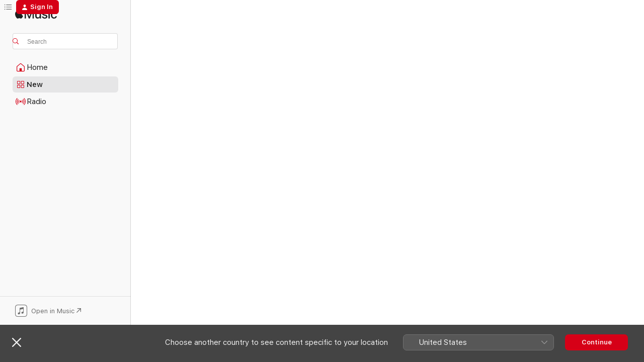

--- FILE ---
content_type: text/html
request_url: https://music.apple.com/gb/album/dukas-symphonie-la-p%C3%A9ri-lapprenti-sorcier-polyeucte/1592689331?itsct=music_box_link&itscg=30200&ls=1
body_size: 24735
content:
<!DOCTYPE html>
<html dir="ltr" lang="en-GB">
    <head>
        <!-- prettier-ignore -->
        <meta charset="utf-8">
        <!-- prettier-ignore -->
        <meta http-equiv="X-UA-Compatible" content="IE=edge">
        <!-- prettier-ignore -->
        <meta
            name="viewport"
            content="width=device-width,initial-scale=1,interactive-widget=resizes-content"
        >
        <!-- prettier-ignore -->
        <meta name="applicable-device" content="pc,mobile">
        <!-- prettier-ignore -->
        <meta name="referrer" content="strict-origin">
        <!-- prettier-ignore -->
        <link
            rel="apple-touch-icon"
            sizes="180x180"
            href="/assets/favicon/favicon-180.png"
        >
        <!-- prettier-ignore -->
        <link
            rel="icon"
            type="image/png"
            sizes="32x32"
            href="/assets/favicon/favicon-32.png"
        >
        <!-- prettier-ignore -->
        <link
            rel="icon"
            type="image/png"
            sizes="16x16"
            href="/assets/favicon/favicon-16.png"
        >
        <!-- prettier-ignore -->
        <link
            rel="mask-icon"
            href="/assets/favicon/favicon.svg"
            color="#fa233b"
        >
        <!-- prettier-ignore -->
        <link rel="manifest" href="/manifest.json">

        <title>‎Dukas: Symphonie, La Péri, L’apprenti sorcier &amp; Polyeucte - Album by Jean Martinon &amp; Orchestre National de France - Apple Music</title><!-- HEAD_svelte-1cypuwr_START --><link rel="preconnect" href="//www.apple.com/wss/fonts" crossorigin="anonymous"><link rel="stylesheet" href="//www.apple.com/wss/fonts?families=SF+Pro,v4%7CSF+Pro+Icons,v1&amp;display=swap" type="text/css" referrerpolicy="strict-origin-when-cross-origin"><!-- HEAD_svelte-1cypuwr_END --><!-- HEAD_svelte-eg3hvx_START -->    <meta name="description" content="Listen to Dukas: Symphonie, La Péri, L’apprenti sorcier &amp; Polyeucte by Jean Martinon &amp; Orchestre National de France on Apple Music.  2021.  7 Songs. Duration: 1 hour 28 minutes."> <meta name="keywords" content="listen, Dukas: Symphonie, La Péri, L’apprenti sorcier &amp; Polyeucte, Jean Martinon &amp; Orchestre National de France, music, singles, songs, Classical, streaming music, apple music"> <link rel="canonical" href="https://classical.music.apple.com/gb/album/1592689331">   <link rel="alternate" type="application/json+oembed" href="https://music.apple.com/api/oembed?url=https%3A%2F%2Fmusic.apple.com%2Fgb%2Falbum%2Fdukas-symphonie-la-p%25C3%25A9ri-lapprenti-sorcier-polyeucte%2F1592689331" title="Dukas: Symphonie, La Péri, L’apprenti sorcier &amp; Polyeucte by Jean Martinon &amp; Orchestre National de France on Apple Music">  <meta name="al:ios:app_store_id" content="1108187390"> <meta name="al:ios:app_name" content="Apple Music"> <meta name="apple:content_id" content="1592689331"> <meta name="apple:title" content="Dukas: Symphonie, La Péri, L’apprenti sorcier &amp; Polyeucte"> <meta name="apple:description" content="Listen to Dukas: Symphonie, La Péri, L’apprenti sorcier &amp; Polyeucte by Jean Martinon &amp; Orchestre National de France on Apple Music.  2021.  7 Songs. Duration: 1 hour 28 minutes.">   <meta property="og:title" content="Dukas: Symphonie, La Péri, L’apprenti sorcier &amp; Polyeucte by Jean Martinon &amp; Orchestre National de France on Apple Music"> <meta property="og:description" content="Album · 2021 · 7 Songs"> <meta property="og:site_name" content="Apple Music - Web Player"> <meta property="og:url" content="https://music.apple.com/gb/album/dukas-symphonie-la-p%C3%A9ri-lapprenti-sorcier-polyeucte/1592689331"> <meta property="og:image" content="https://is1-ssl.mzstatic.com/image/thumb/Music116/v4/73/a4/1e/73a41e70-6910-d09b-e902-66befd4e1b25/190296371967.jpg/1200x630wp-60.jpg"> <meta property="og:image:secure_url" content="https://is1-ssl.mzstatic.com/image/thumb/Music116/v4/73/a4/1e/73a41e70-6910-d09b-e902-66befd4e1b25/190296371967.jpg/1200x630wp-60.jpg"> <meta property="og:image:alt" content="Dukas: Symphonie, La Péri, L’apprenti sorcier &amp; Polyeucte by Jean Martinon &amp; Orchestre National de France on Apple Music"> <meta property="og:image:width" content="1200"> <meta property="og:image:height" content="630"> <meta property="og:image:type" content="image/jpg"> <meta property="og:type" content="music.album"> <meta property="og:locale" content="en_GB">  <meta property="music:song_count" content="7"> <meta property="music:song" content="https://music.apple.com/gb/song/lapprenti-sorcier/1592689333"> <meta property="music:song:preview_url:secure_url" content="https://music.apple.com/gb/song/lapprenti-sorcier/1592689333"> <meta property="music:song:disc" content="1"> <meta property="music:song:duration" content="PT11M44S"> <meta property="music:song:track" content="1">  <meta property="music:song" content="https://music.apple.com/gb/song/la-p%C3%A9ri-fanfare/1592689334"> <meta property="music:song:preview_url:secure_url" content="https://music.apple.com/gb/song/la-p%C3%A9ri-fanfare/1592689334"> <meta property="music:song:disc" content="1"> <meta property="music:song:duration" content="PT2M33S"> <meta property="music:song:track" content="2">  <meta property="music:song" content="https://music.apple.com/gb/song/la-p%C3%A9ri-po%C3%A8me-dans%C3%A9/1592689335"> <meta property="music:song:preview_url:secure_url" content="https://music.apple.com/gb/song/la-p%C3%A9ri-po%C3%A8me-dans%C3%A9/1592689335"> <meta property="music:song:disc" content="1"> <meta property="music:song:duration" content="PT18M58S"> <meta property="music:song:track" content="3">  <meta property="music:song" content="https://music.apple.com/gb/song/polyeucte/1592689336"> <meta property="music:song:preview_url:secure_url" content="https://music.apple.com/gb/song/polyeucte/1592689336"> <meta property="music:song:disc" content="1"> <meta property="music:song:duration" content="PT15M35S"> <meta property="music:song:track" content="4">  <meta property="music:song" content="https://music.apple.com/gb/song/symphony-in-c-major-i-allegro-non-troppo-vivace-ma-con-fuoco/1592689337"> <meta property="music:song:preview_url:secure_url" content="https://music.apple.com/gb/song/symphony-in-c-major-i-allegro-non-troppo-vivace-ma-con-fuoco/1592689337"> <meta property="music:song:disc" content="1"> <meta property="music:song:duration" content="PT14M17S"> <meta property="music:song:track" content="5">  <meta property="music:song" content="https://music.apple.com/gb/song/symphony-in-c-major-ii-andante-espressivo-e-sostenuto/1592689338"> <meta property="music:song:preview_url:secure_url" content="https://music.apple.com/gb/song/symphony-in-c-major-ii-andante-espressivo-e-sostenuto/1592689338"> <meta property="music:song:disc" content="1"> <meta property="music:song:duration" content="PT14M16S"> <meta property="music:song:track" content="6">  <meta property="music:song" content="https://music.apple.com/gb/song/symphony-in-c-major-iii-allegro-spiritoso/1592689339"> <meta property="music:song:preview_url:secure_url" content="https://music.apple.com/gb/song/symphony-in-c-major-iii-allegro-spiritoso/1592689339"> <meta property="music:song:disc" content="1"> <meta property="music:song:duration" content="PT10M54S"> <meta property="music:song:track" content="7">   <meta property="music:musician" content="https://music.apple.com/gb/artist/jean-martinon/617018"><meta property="music:musician" content="https://music.apple.com/gb/artist/orchestre-national-de-france/5172614"> <meta property="music:release_date" content="2021-11-09T00:00:00.000Z">   <meta name="twitter:title" content="Dukas: Symphonie, La Péri, L’apprenti sorcier &amp; Polyeucte by Jean Martinon &amp; Orchestre National de France on Apple Music"> <meta name="twitter:description" content="Album · 2021 · 7 Songs"> <meta name="twitter:site" content="@AppleMusic"> <meta name="twitter:image" content="https://is1-ssl.mzstatic.com/image/thumb/Music116/v4/73/a4/1e/73a41e70-6910-d09b-e902-66befd4e1b25/190296371967.jpg/600x600bf-60.jpg"> <meta name="twitter:image:alt" content="Dukas: Symphonie, La Péri, L’apprenti sorcier &amp; Polyeucte by Jean Martinon &amp; Orchestre National de France on Apple Music"> <meta name="twitter:card" content="summary">       <!-- HTML_TAG_START -->
                <script id=schema:music-album type="application/ld+json">
                    {"@context":"http://schema.org","@type":"MusicAlbum","name":"Dukas: Symphonie, La Péri, L’apprenti sorcier & Polyeucte","description":"Listen to Dukas: Symphonie, La Péri, L’apprenti sorcier & Polyeucte by Jean Martinon & Orchestre National de France on Apple Music.  2021.  7 Songs. Duration: 1 hour 28 minutes.","citation":[{"@type":"MusicAlbum","image":"https://is1-ssl.mzstatic.com/image/thumb/Music221/v4/74/94/4c/74944c2e-cd9c-036c-8f8c-e8ecadc72d41/8051773575150.png/1200x630bb.jpg","url":"https://music.apple.com/gb/album/cluytens-conducts-wagner-mussorgsky-ravel/1507035811","name":"Cluytens Conducts Wagner, Mussorgsky, Ravel"},{"@type":"MusicAlbum","image":"https://is1-ssl.mzstatic.com/image/thumb/Music124/v4/2d/2b/da/2d2bdade-1100-81b3-925a-860af94e8f6e/00028948304523.rgb.jpg/1200x630bb.jpg","url":"https://music.apple.com/gb/album/stravinsky-petrouchka-sc%C3%A8nes-de-ballet/1452330566","name":"Stravinsky: Petrouchka & Scènes de ballet"},{"@type":"MusicAlbum","image":"https://is1-ssl.mzstatic.com/image/thumb/Music113/v4/1d/25/cd/1d25cda8-75cf-bf10-8f9a-71aa48366cf6/886446597669.jpg/1200x630bb.jpg","url":"https://music.apple.com/gb/album/de-falla-the-three-cornered-hat-concerto-for/1516525975","name":"de Falla: The Three-Cornered Hat & Concerto for Harpsichord, Flute, Oboe, Clarinet, Violin and Cello"},{"@type":"MusicAlbum","image":"https://is1-ssl.mzstatic.com/image/thumb/Music71/v4/c6/ac/fc/c6acfc09-2ab9-0ceb-9cf2-e3a0074b13c3/886446131160.jpg/1200x630bb.jpg","url":"https://music.apple.com/gb/album/milhaud-suite-provencale-op-152b-la-cr%C3%A9ation-du-monde-op-81a/1166105701","name":"Milhaud: Suite provencale, Op. 152b & La création du monde, Op. 81a"},{"@type":"MusicAlbum","image":"https://is1-ssl.mzstatic.com/image/thumb/Music114/v4/23/bd/4c/23bd4c40-8601-c14c-3fde-f6f4134cce2f/4547366473421.jpg/1200x630bb.jpg","url":"https://music.apple.com/gb/album/stravinsky-symphony-in-three-movements-jeu-de-cartes/1529293053","name":"Stravinsky: Symphony in Three Movements, Jeu de Cartes & Apollon Musagete"},{"@type":"MusicAlbum","image":"https://is1-ssl.mzstatic.com/image/thumb/Music126/v4/a4/85/98/a48598ee-ded1-1af6-a1af-cb807ef7aef6/7318590003848.png/1200x630bb.jpg","url":"https://music.apple.com/gb/album/sibelius-spring-song-the-bard-three-pieces-op-96/1727120548","name":"Sibelius: Spring Song / The Bard / Three Pieces, Op. 96 / Presto for Strings / Three Suites"},{"@type":"MusicAlbum","image":"https://is1-ssl.mzstatic.com/image/thumb/Music126/v4/6a/65/3a/6a653a8e-702c-56b4-63fe-f719564e24e0/06UMGIM22804.rgb.jpg/1200x630bb.jpg","url":"https://music.apple.com/gb/album/mussorgsky-pictures-at-an-exhibition-prokofiev-piano/1726189626","name":"Mussorgsky: Pictures at an Exhibition; Prokofiev: Piano Concerto No. 3"},{"@type":"MusicAlbum","image":"https://is1-ssl.mzstatic.com/image/thumb/Music124/v4/1d/17/9b/1d179b88-f90d-ace7-a776-fea7ca79f5b6/00028948301997.rgb.jpg/1200x630bb.jpg","url":"https://music.apple.com/gb/album/ravel-rapsodie-espagnole-la-valse-ma-m%C3%A8re-loye-valses/1452606820","name":"Ravel: Rapsodie espagnole; La Valse; Ma mère l'oye; Valses nobles et sentimentales"},{"@type":"MusicAlbum","image":"https://is1-ssl.mzstatic.com/image/thumb/Music114/v4/5c/e8/c1/5ce8c155-9651-cd12-6f8f-c3709493c4ce/190296706301.jpg/1200x630bb.jpg","url":"https://music.apple.com/gb/album/stravinsky-le-sacre-du-printemps-4-%C3%A9tudes-scherzo-%C3%A0-la-russe/1562150300","name":"Stravinsky: Le sacre du printemps, 4 Études & Scherzo à la russe"},{"@type":"MusicAlbum","image":"https://is1-ssl.mzstatic.com/image/thumb/Music221/v4/ca/07/d7/ca07d717-6d6e-0ea5-edce-37a55c85c4a6/5059864508233.png/1200x630bb.jpg","url":"https://music.apple.com/gb/album/lutos%C5%82awski-symphony-no-3-chain-3-concerto-for-orchestra/1761699539","name":"Lutosławski: Symphony No. 3, Chain 3 & Concerto for Orchestra"}],"tracks":[{"@type":"MusicRecording","name":"L'Apprenti sorcier","duration":"PT11M44S","url":"https://music.apple.com/gb/song/lapprenti-sorcier/1592689333","offers":{"@type":"Offer","category":"free","price":0},"audio":{"@type":"AudioObject","potentialAction":{"@type":"ListenAction","expectsAcceptanceOf":{"@type":"Offer","category":"free"},"target":{"@type":"EntryPoint","actionPlatform":"https://music.apple.com/gb/song/lapprenti-sorcier/1592689333"}},"name":"L'Apprenti sorcier","contentUrl":"https://audio-ssl.itunes.apple.com/itunes-assets/AudioPreview126/v4/8b/00/01/8b000113-8bb0-7b0a-137e-91d807614799/mzaf_973397916736302403.plus.aac.ep.m4a","duration":"PT11M44S","uploadDate":"1953-01-01","thumbnailUrl":"https://is1-ssl.mzstatic.com/image/thumb/Music116/v4/73/a4/1e/73a41e70-6910-d09b-e902-66befd4e1b25/190296371967.jpg/1200x630bb.jpg"}},{"@type":"MusicRecording","name":"La Péri: Fanfare","duration":"PT2M33S","url":"https://music.apple.com/gb/song/la-p%C3%A9ri-fanfare/1592689334","offers":{"@type":"Offer","category":"free","price":0},"audio":{"@type":"AudioObject","potentialAction":{"@type":"ListenAction","expectsAcceptanceOf":{"@type":"Offer","category":"free"},"target":{"@type":"EntryPoint","actionPlatform":"https://music.apple.com/gb/song/la-p%C3%A9ri-fanfare/1592689334"}},"name":"La Péri: Fanfare","contentUrl":"https://audio-ssl.itunes.apple.com/itunes-assets/AudioPreview126/v4/d2/99/d2/d299d2b2-b7c5-1f7c-31ed-1c94bbe208ec/mzaf_14279207231283578902.plus.aac.ep.m4a","duration":"PT2M33S","uploadDate":"2015-09-25","thumbnailUrl":"https://is1-ssl.mzstatic.com/image/thumb/Music116/v4/73/a4/1e/73a41e70-6910-d09b-e902-66befd4e1b25/190296371967.jpg/1200x630bb.jpg"}},{"@type":"MusicRecording","name":"La Péri: Poème dansé","duration":"PT18M58S","url":"https://music.apple.com/gb/song/la-p%C3%A9ri-po%C3%A8me-dans%C3%A9/1592689335","offers":{"@type":"Offer","category":"free","price":0},"audio":{"@type":"AudioObject","potentialAction":{"@type":"ListenAction","expectsAcceptanceOf":{"@type":"Offer","category":"free"},"target":{"@type":"EntryPoint","actionPlatform":"https://music.apple.com/gb/song/la-p%C3%A9ri-po%C3%A8me-dans%C3%A9/1592689335"}},"name":"La Péri: Poème dansé","contentUrl":"https://audio-ssl.itunes.apple.com/itunes-assets/AudioPreview116/v4/88/b8/9b/88b89b5c-ca91-7d0d-c249-0ab658347567/mzaf_9599117681219984425.plus.aac.ep.m4a","duration":"PT18M58S","uploadDate":"2015-09-25","thumbnailUrl":"https://is1-ssl.mzstatic.com/image/thumb/Music116/v4/73/a4/1e/73a41e70-6910-d09b-e902-66befd4e1b25/190296371967.jpg/1200x630bb.jpg"}},{"@type":"MusicRecording","name":"Polyeucte","duration":"PT15M35S","url":"https://music.apple.com/gb/song/polyeucte/1592689336","offers":{"@type":"Offer","category":"free","price":0},"audio":{"@type":"AudioObject","potentialAction":{"@type":"ListenAction","expectsAcceptanceOf":{"@type":"Offer","category":"free"},"target":{"@type":"EntryPoint","actionPlatform":"https://music.apple.com/gb/song/polyeucte/1592689336"}},"name":"Polyeucte","contentUrl":"https://audio-ssl.itunes.apple.com/itunes-assets/AudioPreview126/v4/5c/49/62/5c4962b1-2776-1e07-bd17-8417f709156a/mzaf_13137619949991580910.plus.aac.ep.m4a","duration":"PT15M35S","uploadDate":"2015-09-25","thumbnailUrl":"https://is1-ssl.mzstatic.com/image/thumb/Music116/v4/73/a4/1e/73a41e70-6910-d09b-e902-66befd4e1b25/190296371967.jpg/1200x630bb.jpg"}},{"@type":"MusicRecording","name":"Symphony in C Major: I. Allegro non troppo vivace, ma con fuoco","duration":"PT14M17S","url":"https://music.apple.com/gb/song/symphony-in-c-major-i-allegro-non-troppo-vivace-ma-con-fuoco/1592689337","offers":{"@type":"Offer","category":"free","price":0},"audio":{"@type":"AudioObject","potentialAction":{"@type":"ListenAction","expectsAcceptanceOf":{"@type":"Offer","category":"free"},"target":{"@type":"EntryPoint","actionPlatform":"https://music.apple.com/gb/song/symphony-in-c-major-i-allegro-non-troppo-vivace-ma-con-fuoco/1592689337"}},"name":"Symphony in C Major: I. Allegro non troppo vivace, ma con fuoco","contentUrl":"https://audio-ssl.itunes.apple.com/itunes-assets/AudioPreview116/v4/25/0a/83/250a8387-ca37-7c84-cb1c-267a66fc0799/mzaf_6637508088830649738.plus.aac.ep.m4a","duration":"PT14M17S","uploadDate":"1971-01-01","thumbnailUrl":"https://is1-ssl.mzstatic.com/image/thumb/Music116/v4/73/a4/1e/73a41e70-6910-d09b-e902-66befd4e1b25/190296371967.jpg/1200x630bb.jpg"}},{"@type":"MusicRecording","name":"Symphony in C Major: II. Andante espressivo e sostenuto","duration":"PT14M16S","url":"https://music.apple.com/gb/song/symphony-in-c-major-ii-andante-espressivo-e-sostenuto/1592689338","offers":{"@type":"Offer","category":"free","price":0},"audio":{"@type":"AudioObject","potentialAction":{"@type":"ListenAction","expectsAcceptanceOf":{"@type":"Offer","category":"free"},"target":{"@type":"EntryPoint","actionPlatform":"https://music.apple.com/gb/song/symphony-in-c-major-ii-andante-espressivo-e-sostenuto/1592689338"}},"name":"Symphony in C Major: II. Andante espressivo e sostenuto","contentUrl":"https://audio-ssl.itunes.apple.com/itunes-assets/AudioPreview126/v4/0c/ea/b0/0ceab09c-4821-fac2-0211-04bb2bd62fcb/mzaf_1335085372596862211.plus.aac.ep.m4a","duration":"PT14M16S","uploadDate":"1971-01-01","thumbnailUrl":"https://is1-ssl.mzstatic.com/image/thumb/Music116/v4/73/a4/1e/73a41e70-6910-d09b-e902-66befd4e1b25/190296371967.jpg/1200x630bb.jpg"}},{"@type":"MusicRecording","name":"Symphony in C Major: III. Allegro spiritoso","duration":"PT10M54S","url":"https://music.apple.com/gb/song/symphony-in-c-major-iii-allegro-spiritoso/1592689339","offers":{"@type":"Offer","category":"free","price":0},"audio":{"@type":"AudioObject","potentialAction":{"@type":"ListenAction","expectsAcceptanceOf":{"@type":"Offer","category":"free"},"target":{"@type":"EntryPoint","actionPlatform":"https://music.apple.com/gb/song/symphony-in-c-major-iii-allegro-spiritoso/1592689339"}},"name":"Symphony in C Major: III. Allegro spiritoso","contentUrl":"https://audio-ssl.itunes.apple.com/itunes-assets/AudioPreview116/v4/cf/f1/9b/cff19b8d-65c7-fb61-1d1c-5e13d0dbb7a6/mzaf_4087379824665340989.plus.aac.ep.m4a","duration":"PT10M54S","uploadDate":"1971-01-01","thumbnailUrl":"https://is1-ssl.mzstatic.com/image/thumb/Music116/v4/73/a4/1e/73a41e70-6910-d09b-e902-66befd4e1b25/190296371967.jpg/1200x630bb.jpg"}}],"workExample":[{"@type":"MusicAlbum","image":"https://is1-ssl.mzstatic.com/image/thumb/Features/v4/54/4b/46/544b4675-7490-2162-28ee-4568a1849650/V4HttpAssetRepositoryClient-ticket.bxgmulop.jpg-7329323240002039285.jpg/1200x630bb.jpg","url":"https://music.apple.com/gb/album/ravel-rapsodie-espagnole-daphnis-et-chlo%C3%A9-suite-no-2/274467436","name":"Ravel: Rapsodie Espagnole, Daphnis Et Chloé: Suite No. 2"},{"@type":"MusicAlbum","image":"https://is1-ssl.mzstatic.com/image/thumb/Music/63/e1/04/mzi.kdlbuhjn.jpg/1200x630bb.jpg","url":"https://music.apple.com/gb/album/saint-sa%C3%ABns-symphonie-no-3-avec-orgue-en-ut-minor-op-78/140406486","name":"Saint-Saëns: Symphonie No. 3 Avec Orgue en ut Minor, Op. 78"},{"@type":"MusicAlbum","image":"https://is1-ssl.mzstatic.com/image/thumb/Music116/v4/60/c7/f0/60c7f06a-dcac-21e0-2a26-df54b4e5b4ed/5060244551497.png/1200x630bb.jpg","url":"https://music.apple.com/gb/album/schumann-dvo%C5%99%C3%A1k-cello-concertos-live/1687055969","name":"Schumann & Dvořák: Cello Concertos (Live)"},{"@type":"MusicAlbum","image":"https://is1-ssl.mzstatic.com/image/thumb/Features/87/c9/89/dj.elyhrsmg.jpg/1200x630bb.jpg","url":"https://music.apple.com/gb/album/nielsen-symphony-no-2-the-four-temperaments-symphony/153460102","name":"Nielsen: Symphony No. 2 \"The Four Temperaments\" & Symphony No. 4 \"Inextinguishable\""},{"@type":"MusicAlbum","image":"https://is1-ssl.mzstatic.com/image/thumb/Music5/v4/0a/15/ea/0a15ea38-b2ea-3cff-8da1-02728fea6a76/5099963180459.jpg/1200x630bb.jpg","url":"https://music.apple.com/gb/album/saint-sa%C3%ABns-complete-symphonies/691671407","name":"Saint-Saëns: Complete Symphonies"},{"@type":"MusicAlbum","image":"https://is1-ssl.mzstatic.com/image/thumb/Music124/v4/fb/66/89/fb668982-c9ff-6e8e-9595-bf7b708b5347/00028946308424.rgb.jpg/1200x630bb.jpg","url":"https://music.apple.com/gb/album/boieldieu-saint-sa%C3%ABns-tailleferre-ravel-harp-concertos/1452579894","name":"Boieldieu - Saint-Saëns - Tailleferre - Ravel: Harp Concertos"},{"@type":"MusicAlbum","image":"https://is1-ssl.mzstatic.com/image/thumb/Features124/v4/24/3a/c4/243ac40b-1d58-8ce9-9bf3-14ca18e72d4f/dj.vybdqrub.jpg/1200x630bb.jpg","url":"https://music.apple.com/gb/album/the-french-album/691296302","name":"The French Album"},{"@type":"MusicAlbum","image":"https://is1-ssl.mzstatic.com/image/thumb/Music211/v4/78/25/81/782581ac-b5ec-fa17-ccc0-16e0e540cc2e/06UMGIM36790.rgb.jpg/1200x630bb.jpg","url":"https://music.apple.com/gb/album/borodin-symphonies-nos-2-3-overture-polovtsian-dances/1452136874","name":"Borodin: Symphonies Nos. 2 & 3; Overture & Polovtsian Dances"},{"@type":"MusicAlbum","image":"https://is1-ssl.mzstatic.com/image/thumb/Music6/v4/d6/d1/2d/d6d12d65-e661-026b-3394-60e8918c1d2b/5099946376657_1417x1417_300dpi.jpg/1200x630bb.jpg","url":"https://music.apple.com/gb/album/debussy-complete-orchestral-works/693149253","name":"Debussy: Complete Orchestral Works"},{"@type":"MusicAlbum","image":"https://is1-ssl.mzstatic.com/image/thumb/Music/1e/85/46/mzi.oggdhirm.jpg/1200x630bb.jpg","url":"https://music.apple.com/gb/album/dukas-the-sorcerers-apprentice-ep/413186907","name":"Dukas: The Sorcerer's Apprentice - EP"},{"@type":"MusicAlbum","image":"https://is1-ssl.mzstatic.com/image/thumb/Music124/v4/f9/63/03/f96303b4-bad5-e8cc-fba1-a4cc4dd19a83/00028947838364.rgb.jpg/1200x630bb.jpg","url":"https://music.apple.com/gb/album/dvorak-slavonic-dances-massenet-le-cid-meyerbeer-les/1452669152","name":"Dvorak: Slavonic Dances - Massenet: Le Cid - Meyerbeer: Les patineurs"},{"@type":"MusicAlbum","image":"https://is1-ssl.mzstatic.com/image/thumb/Music6/v4/10/a3/7e/10a37e6c-c0df-8034-39b1-58cf92c729d7/5099970444452_2400x2400_300dpi.jpg/1200x630bb.jpg","url":"https://music.apple.com/gb/album/debussy-ravel-orchestral-works/734922155","name":"Debussy & Ravel: Orchestral Works"},{"@type":"MusicAlbum","image":"https://is1-ssl.mzstatic.com/image/thumb/Music/v4/03/d2/6d/03d26d73-570f-0440-6bae-1aa3e417824e/cover.jpg/1200x630bb.jpg","url":"https://music.apple.com/gb/album/borodine-symphonie-no-2-rimsky-korsakov-capriccio-espagnol/766370973","name":"Borodine: Symphonie No. 2 - Rimsky-Korsakov: Capriccio espagnol & Le conte du tsar Saltan (Mono Version)"},{"@type":"MusicAlbum","image":"https://is1-ssl.mzstatic.com/image/thumb/Music112/v4/9e/ff/79/9eff7954-69e3-f1c8-6b2c-387a218c93f4/0.jpg/1200x630bb.jpg","url":"https://music.apple.com/gb/album/beethoven-piano-concerto-no-5-in-e-flat-major-1966/1639730192","name":"Beethoven: Piano Concerto No. 5 in E-Flat Major (1966 Remastered) [feat. Jean Martinon]"},{"@type":"MusicAlbum","image":"https://is1-ssl.mzstatic.com/image/thumb/Music128/v4/a5/0e/14/a50e1496-5ac6-16b4-d248-d570b2d9bd3c/00028948361946.rgb.jpg/1200x630bb.jpg","url":"https://music.apple.com/gb/album/lalo-saint-saens-cello-concertos/1436249282","name":"Lalo & Saint-Saens: Cello Concertos"},{"@type":"MusicRecording","name":"L'Apprenti sorcier","duration":"PT11M44S","url":"https://music.apple.com/gb/song/lapprenti-sorcier/1592689333","offers":{"@type":"Offer","category":"free","price":0},"audio":{"@type":"AudioObject","potentialAction":{"@type":"ListenAction","expectsAcceptanceOf":{"@type":"Offer","category":"free"},"target":{"@type":"EntryPoint","actionPlatform":"https://music.apple.com/gb/song/lapprenti-sorcier/1592689333"}},"name":"L'Apprenti sorcier","contentUrl":"https://audio-ssl.itunes.apple.com/itunes-assets/AudioPreview126/v4/8b/00/01/8b000113-8bb0-7b0a-137e-91d807614799/mzaf_973397916736302403.plus.aac.ep.m4a","duration":"PT11M44S","uploadDate":"1953-01-01","thumbnailUrl":"https://is1-ssl.mzstatic.com/image/thumb/Music116/v4/73/a4/1e/73a41e70-6910-d09b-e902-66befd4e1b25/190296371967.jpg/1200x630bb.jpg"}},{"@type":"MusicRecording","name":"La Péri: Fanfare","duration":"PT2M33S","url":"https://music.apple.com/gb/song/la-p%C3%A9ri-fanfare/1592689334","offers":{"@type":"Offer","category":"free","price":0},"audio":{"@type":"AudioObject","potentialAction":{"@type":"ListenAction","expectsAcceptanceOf":{"@type":"Offer","category":"free"},"target":{"@type":"EntryPoint","actionPlatform":"https://music.apple.com/gb/song/la-p%C3%A9ri-fanfare/1592689334"}},"name":"La Péri: Fanfare","contentUrl":"https://audio-ssl.itunes.apple.com/itunes-assets/AudioPreview126/v4/d2/99/d2/d299d2b2-b7c5-1f7c-31ed-1c94bbe208ec/mzaf_14279207231283578902.plus.aac.ep.m4a","duration":"PT2M33S","uploadDate":"2015-09-25","thumbnailUrl":"https://is1-ssl.mzstatic.com/image/thumb/Music116/v4/73/a4/1e/73a41e70-6910-d09b-e902-66befd4e1b25/190296371967.jpg/1200x630bb.jpg"}},{"@type":"MusicRecording","name":"La Péri: Poème dansé","duration":"PT18M58S","url":"https://music.apple.com/gb/song/la-p%C3%A9ri-po%C3%A8me-dans%C3%A9/1592689335","offers":{"@type":"Offer","category":"free","price":0},"audio":{"@type":"AudioObject","potentialAction":{"@type":"ListenAction","expectsAcceptanceOf":{"@type":"Offer","category":"free"},"target":{"@type":"EntryPoint","actionPlatform":"https://music.apple.com/gb/song/la-p%C3%A9ri-po%C3%A8me-dans%C3%A9/1592689335"}},"name":"La Péri: Poème dansé","contentUrl":"https://audio-ssl.itunes.apple.com/itunes-assets/AudioPreview116/v4/88/b8/9b/88b89b5c-ca91-7d0d-c249-0ab658347567/mzaf_9599117681219984425.plus.aac.ep.m4a","duration":"PT18M58S","uploadDate":"2015-09-25","thumbnailUrl":"https://is1-ssl.mzstatic.com/image/thumb/Music116/v4/73/a4/1e/73a41e70-6910-d09b-e902-66befd4e1b25/190296371967.jpg/1200x630bb.jpg"}},{"@type":"MusicRecording","name":"Polyeucte","duration":"PT15M35S","url":"https://music.apple.com/gb/song/polyeucte/1592689336","offers":{"@type":"Offer","category":"free","price":0},"audio":{"@type":"AudioObject","potentialAction":{"@type":"ListenAction","expectsAcceptanceOf":{"@type":"Offer","category":"free"},"target":{"@type":"EntryPoint","actionPlatform":"https://music.apple.com/gb/song/polyeucte/1592689336"}},"name":"Polyeucte","contentUrl":"https://audio-ssl.itunes.apple.com/itunes-assets/AudioPreview126/v4/5c/49/62/5c4962b1-2776-1e07-bd17-8417f709156a/mzaf_13137619949991580910.plus.aac.ep.m4a","duration":"PT15M35S","uploadDate":"2015-09-25","thumbnailUrl":"https://is1-ssl.mzstatic.com/image/thumb/Music116/v4/73/a4/1e/73a41e70-6910-d09b-e902-66befd4e1b25/190296371967.jpg/1200x630bb.jpg"}},{"@type":"MusicRecording","name":"Symphony in C Major: I. Allegro non troppo vivace, ma con fuoco","duration":"PT14M17S","url":"https://music.apple.com/gb/song/symphony-in-c-major-i-allegro-non-troppo-vivace-ma-con-fuoco/1592689337","offers":{"@type":"Offer","category":"free","price":0},"audio":{"@type":"AudioObject","potentialAction":{"@type":"ListenAction","expectsAcceptanceOf":{"@type":"Offer","category":"free"},"target":{"@type":"EntryPoint","actionPlatform":"https://music.apple.com/gb/song/symphony-in-c-major-i-allegro-non-troppo-vivace-ma-con-fuoco/1592689337"}},"name":"Symphony in C Major: I. Allegro non troppo vivace, ma con fuoco","contentUrl":"https://audio-ssl.itunes.apple.com/itunes-assets/AudioPreview116/v4/25/0a/83/250a8387-ca37-7c84-cb1c-267a66fc0799/mzaf_6637508088830649738.plus.aac.ep.m4a","duration":"PT14M17S","uploadDate":"1971-01-01","thumbnailUrl":"https://is1-ssl.mzstatic.com/image/thumb/Music116/v4/73/a4/1e/73a41e70-6910-d09b-e902-66befd4e1b25/190296371967.jpg/1200x630bb.jpg"}},{"@type":"MusicRecording","name":"Symphony in C Major: II. Andante espressivo e sostenuto","duration":"PT14M16S","url":"https://music.apple.com/gb/song/symphony-in-c-major-ii-andante-espressivo-e-sostenuto/1592689338","offers":{"@type":"Offer","category":"free","price":0},"audio":{"@type":"AudioObject","potentialAction":{"@type":"ListenAction","expectsAcceptanceOf":{"@type":"Offer","category":"free"},"target":{"@type":"EntryPoint","actionPlatform":"https://music.apple.com/gb/song/symphony-in-c-major-ii-andante-espressivo-e-sostenuto/1592689338"}},"name":"Symphony in C Major: II. Andante espressivo e sostenuto","contentUrl":"https://audio-ssl.itunes.apple.com/itunes-assets/AudioPreview126/v4/0c/ea/b0/0ceab09c-4821-fac2-0211-04bb2bd62fcb/mzaf_1335085372596862211.plus.aac.ep.m4a","duration":"PT14M16S","uploadDate":"1971-01-01","thumbnailUrl":"https://is1-ssl.mzstatic.com/image/thumb/Music116/v4/73/a4/1e/73a41e70-6910-d09b-e902-66befd4e1b25/190296371967.jpg/1200x630bb.jpg"}},{"@type":"MusicRecording","name":"Symphony in C Major: III. Allegro spiritoso","duration":"PT10M54S","url":"https://music.apple.com/gb/song/symphony-in-c-major-iii-allegro-spiritoso/1592689339","offers":{"@type":"Offer","category":"free","price":0},"audio":{"@type":"AudioObject","potentialAction":{"@type":"ListenAction","expectsAcceptanceOf":{"@type":"Offer","category":"free"},"target":{"@type":"EntryPoint","actionPlatform":"https://music.apple.com/gb/song/symphony-in-c-major-iii-allegro-spiritoso/1592689339"}},"name":"Symphony in C Major: III. Allegro spiritoso","contentUrl":"https://audio-ssl.itunes.apple.com/itunes-assets/AudioPreview116/v4/cf/f1/9b/cff19b8d-65c7-fb61-1d1c-5e13d0dbb7a6/mzaf_4087379824665340989.plus.aac.ep.m4a","duration":"PT10M54S","uploadDate":"1971-01-01","thumbnailUrl":"https://is1-ssl.mzstatic.com/image/thumb/Music116/v4/73/a4/1e/73a41e70-6910-d09b-e902-66befd4e1b25/190296371967.jpg/1200x630bb.jpg"}}],"url":"https://music.apple.com/gb/album/dukas-symphonie-la-p%C3%A9ri-lapprenti-sorcier-polyeucte/1592689331","image":"https://is1-ssl.mzstatic.com/image/thumb/Music116/v4/73/a4/1e/73a41e70-6910-d09b-e902-66befd4e1b25/190296371967.jpg/1200x630bb.jpg","potentialAction":{"@type":"ListenAction","expectsAcceptanceOf":{"@type":"Offer","category":"free"},"target":{"@type":"EntryPoint","actionPlatform":"https://music.apple.com/gb/album/dukas-symphonie-la-p%C3%A9ri-lapprenti-sorcier-polyeucte/1592689331"}},"genre":["Classical","Music","Orchestral"],"datePublished":"2021-11-09","byArtist":[{"@type":"MusicGroup","url":"https://music.apple.com/gb/artist/jean-martinon/617018","name":"Jean Martinon"},{"@type":"MusicGroup","url":"https://music.apple.com/gb/artist/orchestre-national-de-france/5172614","name":"Orchestre National de France"}]}
                </script>
                <!-- HTML_TAG_END -->    <!-- HEAD_svelte-eg3hvx_END -->
      <script type="module" crossorigin src="/assets/index~90a29058ba.js"></script>
      <link rel="stylesheet" href="/assets/index~fbf29d0525.css">
      <script type="module">import.meta.url;import("_").catch(()=>1);async function* g(){};window.__vite_is_modern_browser=true;</script>
      <script type="module">!function(){if(window.__vite_is_modern_browser)return;console.warn("vite: loading legacy chunks, syntax error above and the same error below should be ignored");var e=document.getElementById("vite-legacy-polyfill"),n=document.createElement("script");n.src=e.src,n.onload=function(){System.import(document.getElementById('vite-legacy-entry').getAttribute('data-src'))},document.body.appendChild(n)}();</script>
    </head>
    <body>
        
        <script
            async
            src="/includes/js-cdn/musickit/v3/amp/musickit.js"
        ></script>
        <script
            type="module"
            async
            src="/includes/js-cdn/musickit/v3/components/musickit-components/musickit-components.esm.js"
        ></script>
        <script
            nomodule
            async
            src="/includes/js-cdn/musickit/v3/components/musickit-components/musickit-components.js"
        ></script>
        <svg style="display: none" xmlns="http://www.w3.org/2000/svg">
            <symbol id="play-circle-fill" viewBox="0 0 60 60">
                <path
                    class="icon-circle-fill__circle"
                    fill="var(--iconCircleFillBG, transparent)"
                    d="M30 60c16.411 0 30-13.617 30-30C60 13.588 46.382 0 29.971 0 13.588 0 .001 13.588.001 30c0 16.383 13.617 30 30 30Z"
                />
                <path
                    fill="var(--iconFillArrow, var(--keyColor, black))"
                    d="M24.411 41.853c-1.41.853-3.028.177-3.028-1.294V19.47c0-1.44 1.735-2.058 3.028-1.294l17.265 10.235a1.89 1.89 0 0 1 0 3.265L24.411 41.853Z"
                />
            </symbol>
        </svg>
        <div class="body-container">
              <div class="app-container svelte-t3vj1e" data-testid="app-container">   <div class="header svelte-rjjbqs" data-testid="header"><nav data-testid="navigation" class="navigation svelte-13li0vp"><div class="navigation__header svelte-13li0vp"><div data-testid="logo" class="logo svelte-1o7dz8w"> <a aria-label="Apple Music" role="img" href="https://music.apple.com/gb/home" class="svelte-1o7dz8w"><svg height="20" viewBox="0 0 83 20" width="83" xmlns="http://www.w3.org/2000/svg" class="logo" aria-hidden="true"><path d="M34.752 19.746V6.243h-.088l-5.433 13.503h-2.074L21.711 6.243h-.087v13.503h-2.548V1.399h3.235l5.833 14.621h.1l5.82-14.62h3.248v18.347h-2.56zm16.649 0h-2.586v-2.263h-.062c-.725 1.602-2.061 2.504-4.072 2.504-2.86 0-4.61-1.894-4.61-4.958V6.37h2.698v8.125c0 2.034.95 3.127 2.81 3.127 1.95 0 3.124-1.373 3.124-3.458V6.37H51.4v13.376zm7.394-13.618c3.06 0 5.046 1.73 5.134 4.196h-2.536c-.15-1.296-1.087-2.11-2.598-2.11-1.462 0-2.436.724-2.436 1.793 0 .839.6 1.41 2.023 1.741l2.136.496c2.686.636 3.71 1.704 3.71 3.636 0 2.442-2.236 4.12-5.333 4.12-3.285 0-5.26-1.64-5.509-4.183h2.673c.25 1.398 1.187 2.085 2.836 2.085 1.623 0 2.623-.687 2.623-1.78 0-.865-.487-1.373-1.924-1.704l-2.136-.508c-2.498-.585-3.735-1.806-3.735-3.75 0-2.391 2.049-4.032 5.072-4.032zM66.1 2.836c0-.878.7-1.577 1.561-1.577.862 0 1.55.7 1.55 1.577 0 .864-.688 1.576-1.55 1.576a1.573 1.573 0 0 1-1.56-1.576zm.212 3.534h2.698v13.376h-2.698zm14.089 4.603c-.275-1.424-1.324-2.556-3.085-2.556-2.086 0-3.46 1.767-3.46 4.64 0 2.938 1.386 4.642 3.485 4.642 1.66 0 2.748-.928 3.06-2.48H83C82.713 18.067 80.477 20 77.317 20c-3.76 0-6.208-2.62-6.208-6.942 0-4.247 2.448-6.93 6.183-6.93 3.385 0 5.446 2.213 5.683 4.845h-2.573zM10.824 3.189c-.698.834-1.805 1.496-2.913 1.398-.145-1.128.41-2.33 1.036-3.065C9.644.662 10.848.05 11.835 0c.121 1.178-.336 2.33-1.01 3.19zm.999 1.619c.624.049 2.425.244 3.578 1.98-.096.074-2.137 1.272-2.113 3.79.024 3.01 2.593 4.012 2.617 4.037-.024.074-.407 1.419-1.344 2.812-.817 1.224-1.657 2.422-3.002 2.447-1.297.024-1.73-.783-3.218-.783-1.489 0-1.97.758-3.194.807-1.297.048-2.28-1.297-3.097-2.52C.368 14.908-.904 10.408.825 7.375c.84-1.516 2.377-2.47 4.034-2.495 1.273-.023 2.45.857 3.218.857.769 0 2.137-1.027 3.746-.93z"></path></svg></a>   </div> <div class="search-input-wrapper svelte-nrtdem" data-testid="search-input"><div data-testid="amp-search-input" aria-controls="search-suggestions" aria-expanded="false" aria-haspopup="listbox" aria-owns="search-suggestions" class="search-input-container svelte-rg26q6" tabindex="-1" role=""><div class="flex-container svelte-rg26q6"><form id="search-input-form" class="svelte-rg26q6"><svg height="16" width="16" viewBox="0 0 16 16" class="search-svg" aria-hidden="true"><path d="M11.87 10.835c.018.015.035.03.051.047l3.864 3.863a.735.735 0 1 1-1.04 1.04l-3.863-3.864a.744.744 0 0 1-.047-.051 6.667 6.667 0 1 1 1.035-1.035zM6.667 12a5.333 5.333 0 1 0 0-10.667 5.333 5.333 0 0 0 0 10.667z"></path></svg> <input aria-autocomplete="list" aria-multiline="false" aria-controls="search-suggestions" placeholder="Search" spellcheck="false" autocomplete="off" autocorrect="off" autocapitalize="off" type="text" inputmode="search" class="search-input__text-field svelte-rg26q6" data-testid="search-input__text-field"></form> </div> <div data-testid="search-scope-bar"></div>   </div> </div></div> <div data-testid="navigation-content" class="navigation__content svelte-13li0vp" id="navigation" aria-hidden="false"><div class="navigation__scrollable-container svelte-13li0vp"><div data-testid="navigation-items-primary" class="navigation-items navigation-items--primary svelte-ng61m8"> <ul class="navigation-items__list svelte-ng61m8">  <li class="navigation-item navigation-item__home svelte-1a5yt87" aria-selected="false" data-testid="navigation-item"> <a href="https://music.apple.com/gb/home" class="navigation-item__link svelte-1a5yt87" role="button" data-testid="home" aria-pressed="false"><div class="navigation-item__content svelte-zhx7t9"> <span class="navigation-item__icon svelte-zhx7t9"> <svg width="24" height="24" viewBox="0 0 24 24" xmlns="http://www.w3.org/2000/svg" aria-hidden="true"><path d="M5.93 20.16a1.94 1.94 0 0 1-1.43-.502c-.334-.335-.502-.794-.502-1.393v-7.142c0-.362.062-.688.177-.953.123-.264.326-.529.6-.75l6.145-5.157c.176-.141.344-.247.52-.318.176-.07.362-.105.564-.105.194 0 .388.035.565.105.176.07.352.177.52.318l6.146 5.158c.273.23.467.476.59.75.124.264.177.59.177.96v7.134c0 .59-.159 1.058-.503 1.393-.335.335-.811.503-1.428.503H5.929Zm12.14-1.172c.221 0 .406-.07.547-.212a.688.688 0 0 0 .22-.511v-7.142c0-.177-.026-.344-.087-.459a.97.97 0 0 0-.265-.353l-6.154-5.149a.756.756 0 0 0-.177-.115.37.37 0 0 0-.15-.035.37.37 0 0 0-.158.035l-.177.115-6.145 5.15a.982.982 0 0 0-.274.352 1.13 1.13 0 0 0-.088.468v7.133c0 .203.08.379.23.511a.744.744 0 0 0 .546.212h12.133Zm-8.323-4.7c0-.176.062-.326.177-.432a.6.6 0 0 1 .423-.159h3.315c.176 0 .326.053.432.16s.159.255.159.431v4.973H9.756v-4.973Z"></path></svg> </span> <span class="navigation-item__label svelte-zhx7t9"> Home </span> </div></a>  </li>  <li class="navigation-item navigation-item__new svelte-1a5yt87" aria-selected="false" data-testid="navigation-item"> <a href="https://music.apple.com/gb/new" class="navigation-item__link svelte-1a5yt87" role="button" data-testid="new" aria-pressed="false"><div class="navigation-item__content svelte-zhx7t9"> <span class="navigation-item__icon svelte-zhx7t9"> <svg height="24" viewBox="0 0 24 24" width="24" aria-hidden="true"><path d="M9.92 11.354c.966 0 1.453-.487 1.453-1.49v-3.4c0-1.004-.487-1.483-1.453-1.483H6.452C5.487 4.981 5 5.46 5 6.464v3.4c0 1.003.487 1.49 1.452 1.49zm7.628 0c.965 0 1.452-.487 1.452-1.49v-3.4c0-1.004-.487-1.483-1.452-1.483h-3.46c-.974 0-1.46.479-1.46 1.483v3.4c0 1.003.486 1.49 1.46 1.49zm-7.65-1.073h-3.43c-.266 0-.396-.137-.396-.418v-3.4c0-.273.13-.41.396-.41h3.43c.265 0 .402.137.402.41v3.4c0 .281-.137.418-.403.418zm7.634 0h-3.43c-.273 0-.402-.137-.402-.418v-3.4c0-.273.129-.41.403-.41h3.43c.265 0 .395.137.395.41v3.4c0 .281-.13.418-.396.418zm-7.612 8.7c.966 0 1.453-.48 1.453-1.483v-3.407c0-.996-.487-1.483-1.453-1.483H6.452c-.965 0-1.452.487-1.452 1.483v3.407c0 1.004.487 1.483 1.452 1.483zm7.628 0c.965 0 1.452-.48 1.452-1.483v-3.407c0-.996-.487-1.483-1.452-1.483h-3.46c-.974 0-1.46.487-1.46 1.483v3.407c0 1.004.486 1.483 1.46 1.483zm-7.65-1.072h-3.43c-.266 0-.396-.137-.396-.41v-3.4c0-.282.13-.418.396-.418h3.43c.265 0 .402.136.402.418v3.4c0 .273-.137.41-.403.41zm7.634 0h-3.43c-.273 0-.402-.137-.402-.41v-3.4c0-.282.129-.418.403-.418h3.43c.265 0 .395.136.395.418v3.4c0 .273-.13.41-.396.41z" fill-opacity=".95"></path></svg> </span> <span class="navigation-item__label svelte-zhx7t9"> New </span> </div></a>  </li>  <li class="navigation-item navigation-item__radio svelte-1a5yt87" aria-selected="false" data-testid="navigation-item"> <a href="https://music.apple.com/gb/radio" class="navigation-item__link svelte-1a5yt87" role="button" data-testid="radio" aria-pressed="false"><div class="navigation-item__content svelte-zhx7t9"> <span class="navigation-item__icon svelte-zhx7t9"> <svg width="24" height="24" viewBox="0 0 24 24" xmlns="http://www.w3.org/2000/svg" aria-hidden="true"><path d="M19.359 18.57C21.033 16.818 22 14.461 22 11.89s-.967-4.93-2.641-6.68c-.276-.292-.653-.26-.868-.023-.222.246-.176.591.085.868 1.466 1.535 2.272 3.593 2.272 5.835 0 2.241-.806 4.3-2.272 5.835-.261.268-.307.621-.085.86.215.245.592.276.868-.016zm-13.85.014c.222-.238.176-.59-.085-.86-1.474-1.535-2.272-3.593-2.272-5.834 0-2.242.798-4.3 2.272-5.835.261-.277.307-.622.085-.868-.215-.238-.592-.269-.868.023C2.967 6.96 2 9.318 2 11.89s.967 4.929 2.641 6.68c.276.29.653.26.868.014zm1.957-1.873c.223-.253.162-.583-.1-.867-.951-1.068-1.473-2.45-1.473-3.954 0-1.505.522-2.887 1.474-3.954.26-.284.322-.614.1-.876-.23-.26-.622-.26-.891.039-1.175 1.274-1.827 2.963-1.827 4.79 0 1.82.652 3.517 1.827 4.784.269.3.66.307.89.038zm9.958-.038c1.175-1.267 1.827-2.964 1.827-4.783 0-1.828-.652-3.517-1.827-4.791-.269-.3-.66-.3-.89-.039-.23.262-.162.592.092.876.96 1.067 1.481 2.449 1.481 3.954 0 1.504-.522 2.886-1.481 3.954-.254.284-.323.614-.092.867.23.269.621.261.89-.038zm-8.061-1.966c.23-.26.13-.568-.092-.883-.415-.522-.63-1.197-.63-1.934 0-.737.215-1.413.63-1.943.222-.307.322-.614.092-.875s-.653-.261-.906.054a4.385 4.385 0 0 0-.968 2.764 4.38 4.38 0 0 0 .968 2.756c.253.322.675.322.906.061zm6.18-.061a4.38 4.38 0 0 0 .968-2.756 4.385 4.385 0 0 0-.968-2.764c-.253-.315-.675-.315-.906-.054-.23.261-.138.568.092.875.415.53.63 1.206.63 1.943 0 .737-.215 1.412-.63 1.934-.23.315-.322.622-.092.883s.653.261.906-.061zm-3.547-.967c.96 0 1.789-.814 1.789-1.797s-.83-1.789-1.789-1.789c-.96 0-1.781.806-1.781 1.789 0 .983.821 1.797 1.781 1.797z"></path></svg> </span> <span class="navigation-item__label svelte-zhx7t9"> Radio </span> </div></a>  </li>  <li class="navigation-item navigation-item__search svelte-1a5yt87" aria-selected="false" data-testid="navigation-item"> <a href="https://music.apple.com/gb/search" class="navigation-item__link svelte-1a5yt87" role="button" data-testid="search" aria-pressed="false"><div class="navigation-item__content svelte-zhx7t9"> <span class="navigation-item__icon svelte-zhx7t9"> <svg height="24" viewBox="0 0 24 24" width="24" aria-hidden="true"><path d="M17.979 18.553c.476 0 .813-.366.813-.835a.807.807 0 0 0-.235-.586l-3.45-3.457a5.61 5.61 0 0 0 1.158-3.413c0-3.098-2.535-5.633-5.633-5.633C7.542 4.63 5 7.156 5 10.262c0 3.098 2.534 5.632 5.632 5.632a5.614 5.614 0 0 0 3.274-1.055l3.472 3.472a.835.835 0 0 0 .6.242zm-7.347-3.875c-2.417 0-4.416-2-4.416-4.416 0-2.417 2-4.417 4.416-4.417 2.417 0 4.417 2 4.417 4.417s-2 4.416-4.417 4.416z" fill-opacity=".95"></path></svg> </span> <span class="navigation-item__label svelte-zhx7t9"> Search </span> </div></a>  </li></ul> </div>   </div> <div class="navigation__native-cta"><div slot="native-cta"><div data-testid="native-cta" class="native-cta svelte-1t4vswz  native-cta--authenticated"><button class="native-cta__button svelte-1t4vswz" data-testid="native-cta-button"><span class="native-cta__app-icon svelte-1t4vswz"><svg width="24" height="24" xmlns="http://www.w3.org/2000/svg" xml:space="preserve" style="fill-rule:evenodd;clip-rule:evenodd;stroke-linejoin:round;stroke-miterlimit:2" viewBox="0 0 24 24" slot="app-icon" aria-hidden="true"><path d="M22.567 1.496C21.448.393 19.956.045 17.293.045H6.566c-2.508 0-4.028.376-5.12 1.465C.344 2.601 0 4.09 0 6.611v10.727c0 2.695.33 4.18 1.432 5.257 1.106 1.103 2.595 1.45 5.275 1.45h10.586c2.663 0 4.169-.347 5.274-1.45C23.656 21.504 24 20.033 24 17.338V6.752c0-2.694-.344-4.179-1.433-5.256Zm.411 4.9v11.299c0 1.898-.338 3.286-1.188 4.137-.851.864-2.256 1.191-4.141 1.191H6.35c-1.884 0-3.303-.341-4.154-1.191-.85-.851-1.174-2.239-1.174-4.137V6.54c0-2.014.324-3.445 1.16-4.295.851-.864 2.312-1.177 4.313-1.177h11.154c1.885 0 3.29.341 4.141 1.191.864.85 1.188 2.239 1.188 4.137Z" style="fill-rule:nonzero"></path><path d="M7.413 19.255c.987 0 2.48-.728 2.48-2.672v-6.385c0-.35.063-.428.378-.494l5.298-1.095c.351-.067.534.025.534.333l.035 4.286c0 .337-.182.586-.53.652l-1.014.228c-1.361.3-2.007.923-2.007 1.937 0 1.017.79 1.748 1.926 1.748.986 0 2.444-.679 2.444-2.64V5.654c0-.636-.279-.821-1.016-.66L9.646 6.298c-.448.091-.674.329-.674.699l.035 7.697c0 .336-.148.546-.446.613l-1.067.21c-1.329.266-1.986.93-1.986 1.993 0 1.017.786 1.745 1.905 1.745Z" style="fill-rule:nonzero"></path></svg></span> <span class="native-cta__label svelte-1t4vswz">Open in Music</span> <span class="native-cta__arrow svelte-1t4vswz"><svg height="16" width="16" viewBox="0 0 16 16" class="native-cta-action" aria-hidden="true"><path d="M1.559 16 13.795 3.764v8.962H16V0H3.274v2.205h8.962L0 14.441 1.559 16z"></path></svg></span></button> </div>  </div></div></div> </nav> </div>  <div class="player-bar player-bar__floating-player svelte-1rr9v04" data-testid="player-bar" aria-label="Music controls" aria-hidden="false">   </div>   <div id="scrollable-page" class="scrollable-page svelte-mt0bfj" data-main-content data-testid="main-section" aria-hidden="false"><main data-testid="main" class="svelte-bzjlhs"><div class="content-container svelte-bzjlhs" data-testid="content-container"><div class="search-input-wrapper svelte-nrtdem" data-testid="search-input"><div data-testid="amp-search-input" aria-controls="search-suggestions" aria-expanded="false" aria-haspopup="listbox" aria-owns="search-suggestions" class="search-input-container svelte-rg26q6" tabindex="-1" role=""><div class="flex-container svelte-rg26q6"><form id="search-input-form" class="svelte-rg26q6"><svg height="16" width="16" viewBox="0 0 16 16" class="search-svg" aria-hidden="true"><path d="M11.87 10.835c.018.015.035.03.051.047l3.864 3.863a.735.735 0 1 1-1.04 1.04l-3.863-3.864a.744.744 0 0 1-.047-.051 6.667 6.667 0 1 1 1.035-1.035zM6.667 12a5.333 5.333 0 1 0 0-10.667 5.333 5.333 0 0 0 0 10.667z"></path></svg> <input value="" aria-autocomplete="list" aria-multiline="false" aria-controls="search-suggestions" placeholder="Search" spellcheck="false" autocomplete="off" autocorrect="off" autocapitalize="off" type="text" inputmode="search" class="search-input__text-field svelte-rg26q6" data-testid="search-input__text-field"></form> </div> <div data-testid="search-scope-bar"> </div>   </div> </div>      <div class="section svelte-wa5vzl" data-testid="section-container" aria-label="Featured"> <div class="section-content svelte-wa5vzl" data-testid="section-content">  <div class="container-detail-header svelte-rknnd2 container-detail-header--no-description" data-testid="container-detail-header"><div slot="artwork"><div class="artwork__radiosity svelte-1agpw2h"> <div data-testid="artwork-component" class="artwork-component artwork-component--aspect-ratio artwork-component--orientation-square svelte-g1i36u        artwork-component--has-borders" style="
            --artwork-bg-color: #f5f7e9;
            --aspect-ratio: 1;
            --placeholder-bg-color: #f5f7e9;
       ">   <picture class="svelte-g1i36u"><source sizes=" (max-width:1319px) 296px,(min-width:1320px) and (max-width:1679px) 316px,316px" srcset="https://is1-ssl.mzstatic.com/image/thumb/Music116/v4/73/a4/1e/73a41e70-6910-d09b-e902-66befd4e1b25/190296371967.jpg/296x296bb.webp 296w,https://is1-ssl.mzstatic.com/image/thumb/Music116/v4/73/a4/1e/73a41e70-6910-d09b-e902-66befd4e1b25/190296371967.jpg/316x316bb.webp 316w,https://is1-ssl.mzstatic.com/image/thumb/Music116/v4/73/a4/1e/73a41e70-6910-d09b-e902-66befd4e1b25/190296371967.jpg/592x592bb.webp 592w,https://is1-ssl.mzstatic.com/image/thumb/Music116/v4/73/a4/1e/73a41e70-6910-d09b-e902-66befd4e1b25/190296371967.jpg/632x632bb.webp 632w" type="image/webp"> <source sizes=" (max-width:1319px) 296px,(min-width:1320px) and (max-width:1679px) 316px,316px" srcset="https://is1-ssl.mzstatic.com/image/thumb/Music116/v4/73/a4/1e/73a41e70-6910-d09b-e902-66befd4e1b25/190296371967.jpg/296x296bb-60.jpg 296w,https://is1-ssl.mzstatic.com/image/thumb/Music116/v4/73/a4/1e/73a41e70-6910-d09b-e902-66befd4e1b25/190296371967.jpg/316x316bb-60.jpg 316w,https://is1-ssl.mzstatic.com/image/thumb/Music116/v4/73/a4/1e/73a41e70-6910-d09b-e902-66befd4e1b25/190296371967.jpg/592x592bb-60.jpg 592w,https://is1-ssl.mzstatic.com/image/thumb/Music116/v4/73/a4/1e/73a41e70-6910-d09b-e902-66befd4e1b25/190296371967.jpg/632x632bb-60.jpg 632w" type="image/jpeg"> <img alt="" class="artwork-component__contents artwork-component__image svelte-g1i36u" loading="lazy" src="/assets/artwork/1x1.gif" role="presentation" decoding="async" width="316" height="316" fetchpriority="auto" style="opacity: 1;"></picture> </div></div> <div data-testid="artwork-component" class="artwork-component artwork-component--aspect-ratio artwork-component--orientation-square svelte-g1i36u        artwork-component--has-borders" style="
            --artwork-bg-color: #f5f7e9;
            --aspect-ratio: 1;
            --placeholder-bg-color: #f5f7e9;
       ">   <picture class="svelte-g1i36u"><source sizes=" (max-width:1319px) 296px,(min-width:1320px) and (max-width:1679px) 316px,316px" srcset="https://is1-ssl.mzstatic.com/image/thumb/Music116/v4/73/a4/1e/73a41e70-6910-d09b-e902-66befd4e1b25/190296371967.jpg/296x296bb.webp 296w,https://is1-ssl.mzstatic.com/image/thumb/Music116/v4/73/a4/1e/73a41e70-6910-d09b-e902-66befd4e1b25/190296371967.jpg/316x316bb.webp 316w,https://is1-ssl.mzstatic.com/image/thumb/Music116/v4/73/a4/1e/73a41e70-6910-d09b-e902-66befd4e1b25/190296371967.jpg/592x592bb.webp 592w,https://is1-ssl.mzstatic.com/image/thumb/Music116/v4/73/a4/1e/73a41e70-6910-d09b-e902-66befd4e1b25/190296371967.jpg/632x632bb.webp 632w" type="image/webp"> <source sizes=" (max-width:1319px) 296px,(min-width:1320px) and (max-width:1679px) 316px,316px" srcset="https://is1-ssl.mzstatic.com/image/thumb/Music116/v4/73/a4/1e/73a41e70-6910-d09b-e902-66befd4e1b25/190296371967.jpg/296x296bb-60.jpg 296w,https://is1-ssl.mzstatic.com/image/thumb/Music116/v4/73/a4/1e/73a41e70-6910-d09b-e902-66befd4e1b25/190296371967.jpg/316x316bb-60.jpg 316w,https://is1-ssl.mzstatic.com/image/thumb/Music116/v4/73/a4/1e/73a41e70-6910-d09b-e902-66befd4e1b25/190296371967.jpg/592x592bb-60.jpg 592w,https://is1-ssl.mzstatic.com/image/thumb/Music116/v4/73/a4/1e/73a41e70-6910-d09b-e902-66befd4e1b25/190296371967.jpg/632x632bb-60.jpg 632w" type="image/jpeg"> <img alt="Dukas: Symphonie, La Péri, L’apprenti sorcier &amp; Polyeucte" class="artwork-component__contents artwork-component__image svelte-g1i36u" loading="lazy" src="/assets/artwork/1x1.gif" role="presentation" decoding="async" width="316" height="316" fetchpriority="auto" style="opacity: 1;"></picture> </div></div> <div class="headings svelte-rknnd2"> <h1 class="headings__title svelte-rknnd2" data-testid="non-editable-product-title"><span dir="auto">Dukas: Symphonie, La Péri, L’apprenti sorcier &amp; Polyeucte</span> <span class="headings__badges svelte-rknnd2">   </span></h1> <div class="headings__subtitles svelte-rknnd2" data-testid="product-subtitles"> <a data-testid="click-action" class="click-action svelte-c0t0j2" href="https://music.apple.com/gb/artist/jean-martinon/617018">Jean Martinon</a>,  <a data-testid="click-action" class="click-action svelte-c0t0j2" href="https://music.apple.com/gb/artist/orchestre-national-de-france/5172614">Orchestre National de France</a> </div> <div class="headings__tertiary-titles"> </div> <div class="headings__metadata-bottom svelte-rknnd2">CLASSICAL · 2021 </div></div>  <div class="primary-actions svelte-rknnd2"><div class="primary-actions__button primary-actions__button--play svelte-rknnd2"><div data-testid="button-action" class="button svelte-rka6wn primary"><button data-testid="click-action" class="click-action svelte-c0t0j2" aria-label="" ><span class="icon svelte-rka6wn" data-testid="play-icon"><svg height="16" viewBox="0 0 16 16" width="16"><path d="m4.4 15.14 10.386-6.096c.842-.459.794-1.64 0-2.097L4.401.85c-.87-.53-2-.12-2 .82v12.625c0 .966 1.06 1.4 2 .844z"></path></svg></span>  Preview</button> </div> </div> <div class="primary-actions__button primary-actions__button--shuffle svelte-rknnd2"> </div></div> <div class="secondary-actions svelte-rknnd2"><div class="secondary-actions svelte-1agpw2h" slot="secondary-actions"><div class="classical-button svelte-1agpw2h"><a data-testid="click-action" class="click-action svelte-c0t0j2" href="https://classical.music.apple.com/gb/album/1592689331?web=true" target="_blank" rel="noopener noreferrer" aria-label="Go to Album page on classical music"><svg width="28" height="28" viewBox="0 0 28 28" xmlns="http://www.w3.org/2000/svg" class="classical__action" aria-hidden="true" data-testid="classical-btn"><path d="M42.53 51.92c6 0 10 3.42 10 8.6 0 5.86-5.26 10.25-13.17 10.25-10.55 0-17.14-6.88-17.14-16.3 0-20.32 26.31-26.28 26.31-53.18 0-5.9-2-9.86-6.49-9.86-8.98 0-15.43 8.5-15.43 21.19 0 16.9 18.6 55.8 18.6 71.48 0 5.23-2.73 9.18-6.78 9.18-.93 0-1.47-.49-1.47-1.22 0-1.17 1.37-2.49 1.37-4.69 0-3.8-2.54-6.34-6.35-6.34-4.2 0-6.98 2.97-6.98 7.37 0 5.8 5.18 9.67 12.65 9.67C45.07 98.07 50 92.2 50 84.1c0-13.72-18.07-58.79-18.5-67.48C31 7.7 36.56 2.46 41.8 2.46c1.17 0 1.76.59 1.76 1.86 0 16.01-33.8 19.77-33.8 46.73 0 15.23 11.68 24.5 29.1 24.5 14.12 0 24.27-8.78 24.27-21.33 0-10.65-7.76-17.73-17.13-17.73-9.72 0-17.78 7.18-17.78 17.97 0 2.4 2.1 2.84 3.81 1.66 2.59-1.8 6.5-4.2 10.5-4.2Z" style="fill-rule:nonzero" transform="translate(6.39 4.65) scale(.20887)"></path></svg></a></div>  <div class="cloud-buttons svelte-u0auos" data-testid="cloud-buttons">  <amp-contextual-menu-button config="[object Object]" class="svelte-dj0bcp"> <span aria-label="MORE" class="more-button svelte-dj0bcp more-button--platter" data-testid="more-button" slot="trigger-content"><svg width="28" height="28" viewBox="0 0 28 28" class="glyph" xmlns="http://www.w3.org/2000/svg"><circle fill="var(--iconCircleFill, transparent)" cx="14" cy="14" r="14"></circle><path fill="var(--iconEllipsisFill, white)" d="M10.105 14c0-.87-.687-1.55-1.564-1.55-.862 0-1.557.695-1.557 1.55 0 .848.695 1.55 1.557 1.55.855 0 1.564-.702 1.564-1.55zm5.437 0c0-.87-.68-1.55-1.542-1.55A1.55 1.55 0 0012.45 14c0 .848.695 1.55 1.55 1.55.848 0 1.542-.702 1.542-1.55zm5.474 0c0-.87-.687-1.55-1.557-1.55-.87 0-1.564.695-1.564 1.55 0 .848.694 1.55 1.564 1.55.848 0 1.557-.702 1.557-1.55z"></path></svg></span> </amp-contextual-menu-button></div></div></div></div> </div>   </div><div class="section svelte-wa5vzl" data-testid="section-container"> <div class="section-content svelte-wa5vzl" data-testid="section-content">  <div class="placeholder-table svelte-wa5vzl"> <div><div class="placeholder-row svelte-wa5vzl placeholder-row--even placeholder-row--album"></div><div class="placeholder-row svelte-wa5vzl  placeholder-row--album"></div><div class="placeholder-row svelte-wa5vzl placeholder-row--even placeholder-row--album"></div><div class="placeholder-row svelte-wa5vzl  placeholder-row--album"></div><div class="placeholder-row svelte-wa5vzl placeholder-row--even placeholder-row--album"></div><div class="placeholder-row svelte-wa5vzl  placeholder-row--album"></div><div class="placeholder-row svelte-wa5vzl placeholder-row--even placeholder-row--album"></div></div></div> </div>   </div><div class="section svelte-wa5vzl" data-testid="section-container"> <div class="section-content svelte-wa5vzl" data-testid="section-content"> <div class="tracklist-footer svelte-1tm9k9g tracklist-footer--album" data-testid="tracklist-footer"><div class="footer-body svelte-1tm9k9g"><p class="description svelte-1tm9k9g" data-testid="tracklist-footer-description">9 November 2021
7 songs, 1 hour 28 minutes
A Warner Classics/Erato Disques release, ℗ 2021 Warner Music UK Limited</p>  <div class="tracklist-footer__native-cta-wrapper svelte-1tm9k9g"><div class="button svelte-5myedz       button--text-button" data-testid="button-base-wrapper"><button data-testid="button-base" aria-label="Also available in the iTunes Store" type="button"  class="svelte-5myedz link"> Also available in the iTunes Store <svg height="16" width="16" viewBox="0 0 16 16" class="web-to-native__action" aria-hidden="true" data-testid="cta-button-arrow-icon"><path d="M1.559 16 13.795 3.764v8.962H16V0H3.274v2.205h8.962L0 14.441 1.559 16z"></path></svg> </button> </div></div></div> <div class="tracklist-footer__friends svelte-1tm9k9g"> </div></div></div>   </div><div class="section svelte-wa5vzl      section--alternate" data-testid="section-container"> <div class="section-content svelte-wa5vzl" data-testid="section-content"> <div class="spacer-wrapper svelte-14fis98"></div></div>   </div><div class="section svelte-wa5vzl      section--alternate" data-testid="section-container" aria-label="More by Jean Martinon"> <div class="section-content svelte-wa5vzl" data-testid="section-content"><div class="header svelte-fr9z27">  <div class="header-title-wrapper svelte-fr9z27">    <h2 class="title svelte-fr9z27 title-link" data-testid="header-title"><button type="button" class="title__button svelte-fr9z27" role="link" tabindex="0"><span class="dir-wrapper" dir="auto">More by Jean Martinon</span> <svg class="chevron" xmlns="http://www.w3.org/2000/svg" viewBox="0 0 64 64" aria-hidden="true"><path d="M19.817 61.863c1.48 0 2.672-.515 3.702-1.546l24.243-23.63c1.352-1.385 1.996-2.737 2.028-4.443 0-1.674-.644-3.09-2.028-4.443L23.519 4.138c-1.03-.998-2.253-1.513-3.702-1.513-2.994 0-5.409 2.382-5.409 5.344 0 1.481.612 2.833 1.739 3.96l20.99 20.347-20.99 20.283c-1.127 1.126-1.739 2.478-1.739 3.96 0 2.93 2.415 5.344 5.409 5.344Z"></path></svg></button></h2> </div>   </div>   <div class="svelte-1dd7dqt shelf"><section data-testid="shelf-component" class="shelf-grid shelf-grid--onhover svelte-12rmzef" style="
            --grid-max-content-xsmall: 144px; --grid-column-gap-xsmall: 10px; --grid-row-gap-xsmall: 24px; --grid-small: 4; --grid-column-gap-small: 20px; --grid-row-gap-small: 24px; --grid-medium: 5; --grid-column-gap-medium: 20px; --grid-row-gap-medium: 24px; --grid-large: 6; --grid-column-gap-large: 20px; --grid-row-gap-large: 24px; --grid-xlarge: 6; --grid-column-gap-xlarge: 20px; --grid-row-gap-xlarge: 24px;
            --grid-type: G;
            --grid-rows: 1;
            --standard-lockup-shadow-offset: 15px;
            
        "> <div class="shelf-grid__body svelte-12rmzef" data-testid="shelf-body">   <button disabled aria-label="Previous Page" type="button" class="shelf-grid-nav__arrow shelf-grid-nav__arrow--left svelte-1xmivhv" data-testid="shelf-button-left" style="--offset: 
                        calc(25px * -1);
                    ;"><svg viewBox="0 0 9 31" xmlns="http://www.w3.org/2000/svg"><path d="M5.275 29.46a1.61 1.61 0 0 0 1.456 1.077c1.018 0 1.772-.737 1.772-1.737 0-.526-.277-1.186-.449-1.62l-4.68-11.912L8.05 3.363c.172-.442.45-1.116.45-1.625A1.702 1.702 0 0 0 6.728.002a1.603 1.603 0 0 0-1.456 1.09L.675 12.774c-.301.775-.677 1.744-.677 2.495 0 .754.376 1.705.677 2.498L5.272 29.46Z"></path></svg></button> <ul slot="shelf-content" class="shelf-grid__list shelf-grid__list--grid-type-G shelf-grid__list--grid-rows-1 svelte-12rmzef" role="list" tabindex="-1" data-testid="shelf-item-list">   <li class="shelf-grid__list-item svelte-12rmzef" data-test-id="shelf-grid-list-item-0" data-index="0" aria-hidden="true"><div class="svelte-12rmzef"><div class="square-lockup-wrapper" data-testid="square-lockup-wrapper">  <div class="product-lockup svelte-1f6kfjm" aria-label="Ravel: Rapsodie Espagnole, Daphnis Et Chloé: Suite No. 2, 1999" data-testid="product-lockup"><div class="product-lockup__artwork svelte-1f6kfjm has-controls" aria-hidden="false"> <div data-testid="artwork-component" class="artwork-component artwork-component--aspect-ratio artwork-component--orientation-square svelte-g1i36u    artwork-component--fullwidth    artwork-component--has-borders" style="
            --artwork-bg-color: #f3e5e4;
            --aspect-ratio: 1;
            --placeholder-bg-color: #f3e5e4;
       ">   <picture class="svelte-g1i36u"><source sizes=" (max-width:1319px) 296px,(min-width:1320px) and (max-width:1679px) 316px,316px" srcset="https://is1-ssl.mzstatic.com/image/thumb/Features/v4/54/4b/46/544b4675-7490-2162-28ee-4568a1849650/V4HttpAssetRepositoryClient-ticket.bxgmulop.jpg-7329323240002039285.jpg/296x296bf.webp 296w,https://is1-ssl.mzstatic.com/image/thumb/Features/v4/54/4b/46/544b4675-7490-2162-28ee-4568a1849650/V4HttpAssetRepositoryClient-ticket.bxgmulop.jpg-7329323240002039285.jpg/316x316bf.webp 316w,https://is1-ssl.mzstatic.com/image/thumb/Features/v4/54/4b/46/544b4675-7490-2162-28ee-4568a1849650/V4HttpAssetRepositoryClient-ticket.bxgmulop.jpg-7329323240002039285.jpg/592x592bf.webp 592w,https://is1-ssl.mzstatic.com/image/thumb/Features/v4/54/4b/46/544b4675-7490-2162-28ee-4568a1849650/V4HttpAssetRepositoryClient-ticket.bxgmulop.jpg-7329323240002039285.jpg/632x632bf.webp 632w" type="image/webp"> <source sizes=" (max-width:1319px) 296px,(min-width:1320px) and (max-width:1679px) 316px,316px" srcset="https://is1-ssl.mzstatic.com/image/thumb/Features/v4/54/4b/46/544b4675-7490-2162-28ee-4568a1849650/V4HttpAssetRepositoryClient-ticket.bxgmulop.jpg-7329323240002039285.jpg/296x296bf-60.jpg 296w,https://is1-ssl.mzstatic.com/image/thumb/Features/v4/54/4b/46/544b4675-7490-2162-28ee-4568a1849650/V4HttpAssetRepositoryClient-ticket.bxgmulop.jpg-7329323240002039285.jpg/316x316bf-60.jpg 316w,https://is1-ssl.mzstatic.com/image/thumb/Features/v4/54/4b/46/544b4675-7490-2162-28ee-4568a1849650/V4HttpAssetRepositoryClient-ticket.bxgmulop.jpg-7329323240002039285.jpg/592x592bf-60.jpg 592w,https://is1-ssl.mzstatic.com/image/thumb/Features/v4/54/4b/46/544b4675-7490-2162-28ee-4568a1849650/V4HttpAssetRepositoryClient-ticket.bxgmulop.jpg-7329323240002039285.jpg/632x632bf-60.jpg 632w" type="image/jpeg"> <img alt="Ravel: Rapsodie Espagnole, Daphnis Et Chloé: Suite No. 2" class="artwork-component__contents artwork-component__image svelte-g1i36u" loading="lazy" src="/assets/artwork/1x1.gif" role="presentation" decoding="async" width="316" height="316" fetchpriority="auto" style="opacity: 1;"></picture> </div> <div class="square-lockup__social svelte-152pqr7" slot="artwork-metadata-overlay"></div> <div data-testid="lockup-control" class="product-lockup__controls svelte-1f6kfjm"><a class="product-lockup__link svelte-1f6kfjm" data-testid="product-lockup-link" aria-label="Ravel: Rapsodie Espagnole, Daphnis Et Chloé: Suite No. 2, 1999" href="https://music.apple.com/gb/album/ravel-rapsodie-espagnole-daphnis-et-chlo%C3%A9-suite-no-2/274467436">Ravel: Rapsodie Espagnole, Daphnis Et Chloé: Suite No. 2</a> <div data-testid="play-button" class="product-lockup__play-button svelte-1f6kfjm"><button aria-label="Play Ravel: Rapsodie Espagnole, Daphnis Et Chloé: Suite No. 2" class="play-button svelte-19j07e7 play-button--platter" data-testid="play-button"><svg aria-hidden="true" class="icon play-svg" data-testid="play-icon" iconState="play"><use href="#play-circle-fill"></use></svg> </button> </div> <div data-testid="context-button" class="product-lockup__context-button svelte-1f6kfjm"><div slot="context-button"><amp-contextual-menu-button config="[object Object]" class="svelte-dj0bcp"> <span aria-label="MORE" class="more-button svelte-dj0bcp more-button--platter  more-button--material" data-testid="more-button" slot="trigger-content"><svg width="28" height="28" viewBox="0 0 28 28" class="glyph" xmlns="http://www.w3.org/2000/svg"><circle fill="var(--iconCircleFill, transparent)" cx="14" cy="14" r="14"></circle><path fill="var(--iconEllipsisFill, white)" d="M10.105 14c0-.87-.687-1.55-1.564-1.55-.862 0-1.557.695-1.557 1.55 0 .848.695 1.55 1.557 1.55.855 0 1.564-.702 1.564-1.55zm5.437 0c0-.87-.68-1.55-1.542-1.55A1.55 1.55 0 0012.45 14c0 .848.695 1.55 1.55 1.55.848 0 1.542-.702 1.542-1.55zm5.474 0c0-.87-.687-1.55-1.557-1.55-.87 0-1.564.695-1.564 1.55 0 .848.694 1.55 1.564 1.55.848 0 1.557-.702 1.557-1.55z"></path></svg></span> </amp-contextual-menu-button></div></div></div></div> <div class="product-lockup__content svelte-1f6kfjm"> <div class="product-lockup__content-details svelte-1f6kfjm product-lockup__content-details--no-subtitle-link" dir="auto"><div class="product-lockup__title-link svelte-1f6kfjm product-lockup__title-link--multiline"> <div class="multiline-clamp svelte-1a7gcr6 multiline-clamp--overflow   multiline-clamp--with-badge" style="--mc-lineClamp: var(--defaultClampOverride, 2);" role="text"> <span class="multiline-clamp__text svelte-1a7gcr6"><a href="https://music.apple.com/gb/album/ravel-rapsodie-espagnole-daphnis-et-chlo%C3%A9-suite-no-2/274467436" data-testid="product-lockup-title" class="product-lockup__title svelte-1f6kfjm">Ravel: Rapsodie Espagnole, Daphnis Et Chloé: Suite No. 2</a></span><span class="multiline-clamp__badge svelte-1a7gcr6">  </span> </div> </div>  <p data-testid="product-lockup-subtitles" class="product-lockup__subtitle-links svelte-1f6kfjm  product-lockup__subtitle-links--singlet"> <div class="multiline-clamp svelte-1a7gcr6 multiline-clamp--overflow" style="--mc-lineClamp: var(--defaultClampOverride, 1);" role="text"> <span class="multiline-clamp__text svelte-1a7gcr6"> <span data-testid="product-lockup-subtitle" class="product-lockup__subtitle svelte-1f6kfjm">1999</span></span> </div></p></div></div> </div> </div> </div></li>   <li class="shelf-grid__list-item svelte-12rmzef" data-test-id="shelf-grid-list-item-1" data-index="1" aria-hidden="true"><div class="svelte-12rmzef"><div class="square-lockup-wrapper" data-testid="square-lockup-wrapper">  <div class="product-lockup svelte-1f6kfjm" aria-label="Saint-Saëns: Symphonie No. 3 Avec Orgue en ut Minor, Op. 78, 1966" data-testid="product-lockup"><div class="product-lockup__artwork svelte-1f6kfjm has-controls" aria-hidden="false"> <div data-testid="artwork-component" class="artwork-component artwork-component--aspect-ratio artwork-component--orientation-square svelte-g1i36u    artwork-component--fullwidth    artwork-component--has-borders" style="
            --artwork-bg-color: #ffffff;
            --aspect-ratio: 1;
            --placeholder-bg-color: #ffffff;
       ">   <picture class="svelte-g1i36u"><source sizes=" (max-width:1319px) 296px,(min-width:1320px) and (max-width:1679px) 316px,316px" srcset="https://is1-ssl.mzstatic.com/image/thumb/Music/63/e1/04/mzi.kdlbuhjn.jpg/296x296bf.webp 296w,https://is1-ssl.mzstatic.com/image/thumb/Music/63/e1/04/mzi.kdlbuhjn.jpg/316x316bf.webp 316w,https://is1-ssl.mzstatic.com/image/thumb/Music/63/e1/04/mzi.kdlbuhjn.jpg/592x592bf.webp 592w,https://is1-ssl.mzstatic.com/image/thumb/Music/63/e1/04/mzi.kdlbuhjn.jpg/632x632bf.webp 632w" type="image/webp"> <source sizes=" (max-width:1319px) 296px,(min-width:1320px) and (max-width:1679px) 316px,316px" srcset="https://is1-ssl.mzstatic.com/image/thumb/Music/63/e1/04/mzi.kdlbuhjn.jpg/296x296bf-60.jpg 296w,https://is1-ssl.mzstatic.com/image/thumb/Music/63/e1/04/mzi.kdlbuhjn.jpg/316x316bf-60.jpg 316w,https://is1-ssl.mzstatic.com/image/thumb/Music/63/e1/04/mzi.kdlbuhjn.jpg/592x592bf-60.jpg 592w,https://is1-ssl.mzstatic.com/image/thumb/Music/63/e1/04/mzi.kdlbuhjn.jpg/632x632bf-60.jpg 632w" type="image/jpeg"> <img alt="Saint-Saëns: Symphonie No. 3 Avec Orgue en ut Minor, Op. 78" class="artwork-component__contents artwork-component__image svelte-g1i36u" loading="lazy" src="/assets/artwork/1x1.gif" role="presentation" decoding="async" width="316" height="316" fetchpriority="auto" style="opacity: 1;"></picture> </div> <div class="square-lockup__social svelte-152pqr7" slot="artwork-metadata-overlay"></div> <div data-testid="lockup-control" class="product-lockup__controls svelte-1f6kfjm"><a class="product-lockup__link svelte-1f6kfjm" data-testid="product-lockup-link" aria-label="Saint-Saëns: Symphonie No. 3 Avec Orgue en ut Minor, Op. 78, 1966" href="https://music.apple.com/gb/album/saint-sa%C3%ABns-symphonie-no-3-avec-orgue-en-ut-minor-op-78/140406486">Saint-Saëns: Symphonie No. 3 Avec Orgue en ut Minor, Op. 78</a> <div data-testid="play-button" class="product-lockup__play-button svelte-1f6kfjm"><button aria-label="Play Saint-Saëns: Symphonie No. 3 Avec Orgue en ut Minor, Op. 78" class="play-button svelte-19j07e7 play-button--platter" data-testid="play-button"><svg aria-hidden="true" class="icon play-svg" data-testid="play-icon" iconState="play"><use href="#play-circle-fill"></use></svg> </button> </div> <div data-testid="context-button" class="product-lockup__context-button svelte-1f6kfjm"><div slot="context-button"><amp-contextual-menu-button config="[object Object]" class="svelte-dj0bcp"> <span aria-label="MORE" class="more-button svelte-dj0bcp more-button--platter  more-button--material" data-testid="more-button" slot="trigger-content"><svg width="28" height="28" viewBox="0 0 28 28" class="glyph" xmlns="http://www.w3.org/2000/svg"><circle fill="var(--iconCircleFill, transparent)" cx="14" cy="14" r="14"></circle><path fill="var(--iconEllipsisFill, white)" d="M10.105 14c0-.87-.687-1.55-1.564-1.55-.862 0-1.557.695-1.557 1.55 0 .848.695 1.55 1.557 1.55.855 0 1.564-.702 1.564-1.55zm5.437 0c0-.87-.68-1.55-1.542-1.55A1.55 1.55 0 0012.45 14c0 .848.695 1.55 1.55 1.55.848 0 1.542-.702 1.542-1.55zm5.474 0c0-.87-.687-1.55-1.557-1.55-.87 0-1.564.695-1.564 1.55 0 .848.694 1.55 1.564 1.55.848 0 1.557-.702 1.557-1.55z"></path></svg></span> </amp-contextual-menu-button></div></div></div></div> <div class="product-lockup__content svelte-1f6kfjm"> <div class="product-lockup__content-details svelte-1f6kfjm product-lockup__content-details--no-subtitle-link" dir="auto"><div class="product-lockup__title-link svelte-1f6kfjm product-lockup__title-link--multiline"> <div class="multiline-clamp svelte-1a7gcr6 multiline-clamp--overflow   multiline-clamp--with-badge" style="--mc-lineClamp: var(--defaultClampOverride, 2);" role="text"> <span class="multiline-clamp__text svelte-1a7gcr6"><a href="https://music.apple.com/gb/album/saint-sa%C3%ABns-symphonie-no-3-avec-orgue-en-ut-minor-op-78/140406486" data-testid="product-lockup-title" class="product-lockup__title svelte-1f6kfjm">Saint-Saëns: Symphonie No. 3 Avec Orgue en ut Minor, Op. 78</a></span><span class="multiline-clamp__badge svelte-1a7gcr6">  </span> </div> </div>  <p data-testid="product-lockup-subtitles" class="product-lockup__subtitle-links svelte-1f6kfjm  product-lockup__subtitle-links--singlet"> <div class="multiline-clamp svelte-1a7gcr6 multiline-clamp--overflow" style="--mc-lineClamp: var(--defaultClampOverride, 1);" role="text"> <span class="multiline-clamp__text svelte-1a7gcr6"> <span data-testid="product-lockup-subtitle" class="product-lockup__subtitle svelte-1f6kfjm">1966</span></span> </div></p></div></div> </div> </div> </div></li>   <li class="shelf-grid__list-item svelte-12rmzef" data-test-id="shelf-grid-list-item-2" data-index="2" aria-hidden="true"><div class="svelte-12rmzef"><div class="square-lockup-wrapper" data-testid="square-lockup-wrapper">  <div class="product-lockup svelte-1f6kfjm" aria-label="Schumann &amp; Dvořák: Cello Concertos (Live), 2018" data-testid="product-lockup"><div class="product-lockup__artwork svelte-1f6kfjm has-controls" aria-hidden="false"> <div data-testid="artwork-component" class="artwork-component artwork-component--aspect-ratio artwork-component--orientation-square svelte-g1i36u    artwork-component--fullwidth    artwork-component--has-borders" style="
            --artwork-bg-color: #1b1512;
            --aspect-ratio: 1;
            --placeholder-bg-color: #1b1512;
       ">   <picture class="svelte-g1i36u"><source sizes=" (max-width:1319px) 296px,(min-width:1320px) and (max-width:1679px) 316px,316px" srcset="https://is1-ssl.mzstatic.com/image/thumb/Music116/v4/60/c7/f0/60c7f06a-dcac-21e0-2a26-df54b4e5b4ed/5060244551497.png/296x296bf.webp 296w,https://is1-ssl.mzstatic.com/image/thumb/Music116/v4/60/c7/f0/60c7f06a-dcac-21e0-2a26-df54b4e5b4ed/5060244551497.png/316x316bf.webp 316w,https://is1-ssl.mzstatic.com/image/thumb/Music116/v4/60/c7/f0/60c7f06a-dcac-21e0-2a26-df54b4e5b4ed/5060244551497.png/592x592bf.webp 592w,https://is1-ssl.mzstatic.com/image/thumb/Music116/v4/60/c7/f0/60c7f06a-dcac-21e0-2a26-df54b4e5b4ed/5060244551497.png/632x632bf.webp 632w" type="image/webp"> <source sizes=" (max-width:1319px) 296px,(min-width:1320px) and (max-width:1679px) 316px,316px" srcset="https://is1-ssl.mzstatic.com/image/thumb/Music116/v4/60/c7/f0/60c7f06a-dcac-21e0-2a26-df54b4e5b4ed/5060244551497.png/296x296bf-60.jpg 296w,https://is1-ssl.mzstatic.com/image/thumb/Music116/v4/60/c7/f0/60c7f06a-dcac-21e0-2a26-df54b4e5b4ed/5060244551497.png/316x316bf-60.jpg 316w,https://is1-ssl.mzstatic.com/image/thumb/Music116/v4/60/c7/f0/60c7f06a-dcac-21e0-2a26-df54b4e5b4ed/5060244551497.png/592x592bf-60.jpg 592w,https://is1-ssl.mzstatic.com/image/thumb/Music116/v4/60/c7/f0/60c7f06a-dcac-21e0-2a26-df54b4e5b4ed/5060244551497.png/632x632bf-60.jpg 632w" type="image/jpeg"> <img alt="Schumann &amp; Dvořák: Cello Concertos (Live)" class="artwork-component__contents artwork-component__image svelte-g1i36u" loading="lazy" src="/assets/artwork/1x1.gif" role="presentation" decoding="async" width="316" height="316" fetchpriority="auto" style="opacity: 1;"></picture> </div> <div class="square-lockup__social svelte-152pqr7" slot="artwork-metadata-overlay"></div> <div data-testid="lockup-control" class="product-lockup__controls svelte-1f6kfjm"><a class="product-lockup__link svelte-1f6kfjm" data-testid="product-lockup-link" aria-label="Schumann &amp; Dvořák: Cello Concertos (Live), 2018" href="https://music.apple.com/gb/album/schumann-dvo%C5%99%C3%A1k-cello-concertos-live/1687055969">Schumann &amp; Dvořák: Cello Concertos (Live)</a> <div data-testid="play-button" class="product-lockup__play-button svelte-1f6kfjm"><button aria-label="Play Schumann &amp; Dvořák: Cello Concertos (Live)" class="play-button svelte-19j07e7 play-button--platter" data-testid="play-button"><svg aria-hidden="true" class="icon play-svg" data-testid="play-icon" iconState="play"><use href="#play-circle-fill"></use></svg> </button> </div> <div data-testid="context-button" class="product-lockup__context-button svelte-1f6kfjm"><div slot="context-button"><amp-contextual-menu-button config="[object Object]" class="svelte-dj0bcp"> <span aria-label="MORE" class="more-button svelte-dj0bcp more-button--platter  more-button--material" data-testid="more-button" slot="trigger-content"><svg width="28" height="28" viewBox="0 0 28 28" class="glyph" xmlns="http://www.w3.org/2000/svg"><circle fill="var(--iconCircleFill, transparent)" cx="14" cy="14" r="14"></circle><path fill="var(--iconEllipsisFill, white)" d="M10.105 14c0-.87-.687-1.55-1.564-1.55-.862 0-1.557.695-1.557 1.55 0 .848.695 1.55 1.557 1.55.855 0 1.564-.702 1.564-1.55zm5.437 0c0-.87-.68-1.55-1.542-1.55A1.55 1.55 0 0012.45 14c0 .848.695 1.55 1.55 1.55.848 0 1.542-.702 1.542-1.55zm5.474 0c0-.87-.687-1.55-1.557-1.55-.87 0-1.564.695-1.564 1.55 0 .848.694 1.55 1.564 1.55.848 0 1.557-.702 1.557-1.55z"></path></svg></span> </amp-contextual-menu-button></div></div></div></div> <div class="product-lockup__content svelte-1f6kfjm"> <div class="product-lockup__content-details svelte-1f6kfjm product-lockup__content-details--no-subtitle-link" dir="auto"><div class="product-lockup__title-link svelte-1f6kfjm product-lockup__title-link--multiline"> <div class="multiline-clamp svelte-1a7gcr6 multiline-clamp--overflow   multiline-clamp--with-badge" style="--mc-lineClamp: var(--defaultClampOverride, 2);" role="text"> <span class="multiline-clamp__text svelte-1a7gcr6"><a href="https://music.apple.com/gb/album/schumann-dvo%C5%99%C3%A1k-cello-concertos-live/1687055969" data-testid="product-lockup-title" class="product-lockup__title svelte-1f6kfjm">Schumann &amp; Dvořák: Cello Concertos (Live)</a></span><span class="multiline-clamp__badge svelte-1a7gcr6">  </span> </div> </div>  <p data-testid="product-lockup-subtitles" class="product-lockup__subtitle-links svelte-1f6kfjm  product-lockup__subtitle-links--singlet"> <div class="multiline-clamp svelte-1a7gcr6 multiline-clamp--overflow" style="--mc-lineClamp: var(--defaultClampOverride, 1);" role="text"> <span class="multiline-clamp__text svelte-1a7gcr6"> <span data-testid="product-lockup-subtitle" class="product-lockup__subtitle svelte-1f6kfjm">2018</span></span> </div></p></div></div> </div> </div> </div></li>   <li class="shelf-grid__list-item svelte-12rmzef" data-test-id="shelf-grid-list-item-3" data-index="3" aria-hidden="true"><div class="svelte-12rmzef"><div class="square-lockup-wrapper" data-testid="square-lockup-wrapper">  <div class="product-lockup svelte-1f6kfjm" aria-label="Nielsen: Symphony No. 2 &quot;The Four Temperaments&quot; &amp; Symphony No. 4 &quot;Inextinguishable&quot;, 2006" data-testid="product-lockup"><div class="product-lockup__artwork svelte-1f6kfjm has-controls" aria-hidden="false"> <div data-testid="artwork-component" class="artwork-component artwork-component--aspect-ratio artwork-component--orientation-square svelte-g1i36u    artwork-component--fullwidth    artwork-component--has-borders" style="
            --artwork-bg-color: #070d0d;
            --aspect-ratio: 1;
            --placeholder-bg-color: #070d0d;
       ">   <picture class="svelte-g1i36u"><source sizes=" (max-width:1319px) 296px,(min-width:1320px) and (max-width:1679px) 316px,316px" srcset="https://is1-ssl.mzstatic.com/image/thumb/Features/87/c9/89/dj.elyhrsmg.jpg/296x296bf.webp 296w,https://is1-ssl.mzstatic.com/image/thumb/Features/87/c9/89/dj.elyhrsmg.jpg/316x316bf.webp 316w,https://is1-ssl.mzstatic.com/image/thumb/Features/87/c9/89/dj.elyhrsmg.jpg/592x592bf.webp 592w,https://is1-ssl.mzstatic.com/image/thumb/Features/87/c9/89/dj.elyhrsmg.jpg/632x632bf.webp 632w" type="image/webp"> <source sizes=" (max-width:1319px) 296px,(min-width:1320px) and (max-width:1679px) 316px,316px" srcset="https://is1-ssl.mzstatic.com/image/thumb/Features/87/c9/89/dj.elyhrsmg.jpg/296x296bf-60.jpg 296w,https://is1-ssl.mzstatic.com/image/thumb/Features/87/c9/89/dj.elyhrsmg.jpg/316x316bf-60.jpg 316w,https://is1-ssl.mzstatic.com/image/thumb/Features/87/c9/89/dj.elyhrsmg.jpg/592x592bf-60.jpg 592w,https://is1-ssl.mzstatic.com/image/thumb/Features/87/c9/89/dj.elyhrsmg.jpg/632x632bf-60.jpg 632w" type="image/jpeg"> <img alt="Nielsen: Symphony No. 2 &quot;The Four Temperaments&quot; &amp; Symphony No. 4 &quot;Inextinguishable&quot;" class="artwork-component__contents artwork-component__image svelte-g1i36u" loading="lazy" src="/assets/artwork/1x1.gif" role="presentation" decoding="async" width="316" height="316" fetchpriority="auto" style="opacity: 1;"></picture> </div> <div class="square-lockup__social svelte-152pqr7" slot="artwork-metadata-overlay"></div> <div data-testid="lockup-control" class="product-lockup__controls svelte-1f6kfjm"><a class="product-lockup__link svelte-1f6kfjm" data-testid="product-lockup-link" aria-label="Nielsen: Symphony No. 2 &quot;The Four Temperaments&quot; &amp; Symphony No. 4 &quot;Inextinguishable&quot;, 2006" href="https://music.apple.com/gb/album/nielsen-symphony-no-2-the-four-temperaments-symphony/153460102">Nielsen: Symphony No. 2 "The Four Temperaments" &amp; Symphony No. 4 "Inextinguishable"</a> <div data-testid="play-button" class="product-lockup__play-button svelte-1f6kfjm"><button aria-label="Play Nielsen: Symphony No. 2 &quot;The Four Temperaments&quot; &amp; Symphony No. 4 &quot;Inextinguishable&quot;" class="play-button svelte-19j07e7 play-button--platter" data-testid="play-button"><svg aria-hidden="true" class="icon play-svg" data-testid="play-icon" iconState="play"><use href="#play-circle-fill"></use></svg> </button> </div> <div data-testid="context-button" class="product-lockup__context-button svelte-1f6kfjm"><div slot="context-button"><amp-contextual-menu-button config="[object Object]" class="svelte-dj0bcp"> <span aria-label="MORE" class="more-button svelte-dj0bcp more-button--platter  more-button--material" data-testid="more-button" slot="trigger-content"><svg width="28" height="28" viewBox="0 0 28 28" class="glyph" xmlns="http://www.w3.org/2000/svg"><circle fill="var(--iconCircleFill, transparent)" cx="14" cy="14" r="14"></circle><path fill="var(--iconEllipsisFill, white)" d="M10.105 14c0-.87-.687-1.55-1.564-1.55-.862 0-1.557.695-1.557 1.55 0 .848.695 1.55 1.557 1.55.855 0 1.564-.702 1.564-1.55zm5.437 0c0-.87-.68-1.55-1.542-1.55A1.55 1.55 0 0012.45 14c0 .848.695 1.55 1.55 1.55.848 0 1.542-.702 1.542-1.55zm5.474 0c0-.87-.687-1.55-1.557-1.55-.87 0-1.564.695-1.564 1.55 0 .848.694 1.55 1.564 1.55.848 0 1.557-.702 1.557-1.55z"></path></svg></span> </amp-contextual-menu-button></div></div></div></div> <div class="product-lockup__content svelte-1f6kfjm"> <div class="product-lockup__content-details svelte-1f6kfjm product-lockup__content-details--no-subtitle-link" dir="auto"><div class="product-lockup__title-link svelte-1f6kfjm product-lockup__title-link--multiline"> <div class="multiline-clamp svelte-1a7gcr6 multiline-clamp--overflow   multiline-clamp--with-badge" style="--mc-lineClamp: var(--defaultClampOverride, 2);" role="text"> <span class="multiline-clamp__text svelte-1a7gcr6"><a href="https://music.apple.com/gb/album/nielsen-symphony-no-2-the-four-temperaments-symphony/153460102" data-testid="product-lockup-title" class="product-lockup__title svelte-1f6kfjm">Nielsen: Symphony No. 2 "The Four Temperaments" &amp; Symphony No. 4 "Inextinguishable"</a></span><span class="multiline-clamp__badge svelte-1a7gcr6">  </span> </div> </div>  <p data-testid="product-lockup-subtitles" class="product-lockup__subtitle-links svelte-1f6kfjm  product-lockup__subtitle-links--singlet"> <div class="multiline-clamp svelte-1a7gcr6 multiline-clamp--overflow" style="--mc-lineClamp: var(--defaultClampOverride, 1);" role="text"> <span class="multiline-clamp__text svelte-1a7gcr6"> <span data-testid="product-lockup-subtitle" class="product-lockup__subtitle svelte-1f6kfjm">2006</span></span> </div></p></div></div> </div> </div> </div></li>   <li class="shelf-grid__list-item svelte-12rmzef" data-test-id="shelf-grid-list-item-4" data-index="4" aria-hidden="true"><div class="svelte-12rmzef"><div class="square-lockup-wrapper" data-testid="square-lockup-wrapper">  <div class="product-lockup svelte-1f6kfjm" aria-label="Saint-Saëns: Complete Symphonies, 2010" data-testid="product-lockup"><div class="product-lockup__artwork svelte-1f6kfjm has-controls" aria-hidden="false"> <div data-testid="artwork-component" class="artwork-component artwork-component--aspect-ratio artwork-component--orientation-square svelte-g1i36u    artwork-component--fullwidth    artwork-component--has-borders" style="
            --artwork-bg-color: #e1cfb0;
            --aspect-ratio: 1;
            --placeholder-bg-color: #e1cfb0;
       ">   <picture class="svelte-g1i36u"><source sizes=" (max-width:1319px) 296px,(min-width:1320px) and (max-width:1679px) 316px,316px" srcset="https://is1-ssl.mzstatic.com/image/thumb/Music5/v4/0a/15/ea/0a15ea38-b2ea-3cff-8da1-02728fea6a76/5099963180459.jpg/296x296bf.webp 296w,https://is1-ssl.mzstatic.com/image/thumb/Music5/v4/0a/15/ea/0a15ea38-b2ea-3cff-8da1-02728fea6a76/5099963180459.jpg/316x316bf.webp 316w,https://is1-ssl.mzstatic.com/image/thumb/Music5/v4/0a/15/ea/0a15ea38-b2ea-3cff-8da1-02728fea6a76/5099963180459.jpg/592x592bf.webp 592w,https://is1-ssl.mzstatic.com/image/thumb/Music5/v4/0a/15/ea/0a15ea38-b2ea-3cff-8da1-02728fea6a76/5099963180459.jpg/632x632bf.webp 632w" type="image/webp"> <source sizes=" (max-width:1319px) 296px,(min-width:1320px) and (max-width:1679px) 316px,316px" srcset="https://is1-ssl.mzstatic.com/image/thumb/Music5/v4/0a/15/ea/0a15ea38-b2ea-3cff-8da1-02728fea6a76/5099963180459.jpg/296x296bf-60.jpg 296w,https://is1-ssl.mzstatic.com/image/thumb/Music5/v4/0a/15/ea/0a15ea38-b2ea-3cff-8da1-02728fea6a76/5099963180459.jpg/316x316bf-60.jpg 316w,https://is1-ssl.mzstatic.com/image/thumb/Music5/v4/0a/15/ea/0a15ea38-b2ea-3cff-8da1-02728fea6a76/5099963180459.jpg/592x592bf-60.jpg 592w,https://is1-ssl.mzstatic.com/image/thumb/Music5/v4/0a/15/ea/0a15ea38-b2ea-3cff-8da1-02728fea6a76/5099963180459.jpg/632x632bf-60.jpg 632w" type="image/jpeg"> <img alt="Saint-Saëns: Complete Symphonies" class="artwork-component__contents artwork-component__image svelte-g1i36u" loading="lazy" src="/assets/artwork/1x1.gif" role="presentation" decoding="async" width="316" height="316" fetchpriority="auto" style="opacity: 1;"></picture> </div> <div class="square-lockup__social svelte-152pqr7" slot="artwork-metadata-overlay"></div> <div data-testid="lockup-control" class="product-lockup__controls svelte-1f6kfjm"><a class="product-lockup__link svelte-1f6kfjm" data-testid="product-lockup-link" aria-label="Saint-Saëns: Complete Symphonies, 2010" href="https://music.apple.com/gb/album/saint-sa%C3%ABns-complete-symphonies/691671407">Saint-Saëns: Complete Symphonies</a> <div data-testid="play-button" class="product-lockup__play-button svelte-1f6kfjm"><button aria-label="Play Saint-Saëns: Complete Symphonies" class="play-button svelte-19j07e7 play-button--platter" data-testid="play-button"><svg aria-hidden="true" class="icon play-svg" data-testid="play-icon" iconState="play"><use href="#play-circle-fill"></use></svg> </button> </div> <div data-testid="context-button" class="product-lockup__context-button svelte-1f6kfjm"><div slot="context-button"><amp-contextual-menu-button config="[object Object]" class="svelte-dj0bcp"> <span aria-label="MORE" class="more-button svelte-dj0bcp more-button--platter  more-button--material" data-testid="more-button" slot="trigger-content"><svg width="28" height="28" viewBox="0 0 28 28" class="glyph" xmlns="http://www.w3.org/2000/svg"><circle fill="var(--iconCircleFill, transparent)" cx="14" cy="14" r="14"></circle><path fill="var(--iconEllipsisFill, white)" d="M10.105 14c0-.87-.687-1.55-1.564-1.55-.862 0-1.557.695-1.557 1.55 0 .848.695 1.55 1.557 1.55.855 0 1.564-.702 1.564-1.55zm5.437 0c0-.87-.68-1.55-1.542-1.55A1.55 1.55 0 0012.45 14c0 .848.695 1.55 1.55 1.55.848 0 1.542-.702 1.542-1.55zm5.474 0c0-.87-.687-1.55-1.557-1.55-.87 0-1.564.695-1.564 1.55 0 .848.694 1.55 1.564 1.55.848 0 1.557-.702 1.557-1.55z"></path></svg></span> </amp-contextual-menu-button></div></div></div></div> <div class="product-lockup__content svelte-1f6kfjm"> <div class="product-lockup__content-details svelte-1f6kfjm product-lockup__content-details--no-subtitle-link" dir="auto"><div class="product-lockup__title-link svelte-1f6kfjm product-lockup__title-link--multiline"> <div class="multiline-clamp svelte-1a7gcr6 multiline-clamp--overflow   multiline-clamp--with-badge" style="--mc-lineClamp: var(--defaultClampOverride, 2);" role="text"> <span class="multiline-clamp__text svelte-1a7gcr6"><a href="https://music.apple.com/gb/album/saint-sa%C3%ABns-complete-symphonies/691671407" data-testid="product-lockup-title" class="product-lockup__title svelte-1f6kfjm">Saint-Saëns: Complete Symphonies</a></span><span class="multiline-clamp__badge svelte-1a7gcr6">  </span> </div> </div>  <p data-testid="product-lockup-subtitles" class="product-lockup__subtitle-links svelte-1f6kfjm  product-lockup__subtitle-links--singlet"> <div class="multiline-clamp svelte-1a7gcr6 multiline-clamp--overflow" style="--mc-lineClamp: var(--defaultClampOverride, 1);" role="text"> <span class="multiline-clamp__text svelte-1a7gcr6"> <span data-testid="product-lockup-subtitle" class="product-lockup__subtitle svelte-1f6kfjm">2010</span></span> </div></p></div></div> </div> </div> </div></li>   <li class="shelf-grid__list-item svelte-12rmzef" data-test-id="shelf-grid-list-item-5" data-index="5" aria-hidden="true"><div class="svelte-12rmzef"><div class="square-lockup-wrapper" data-testid="square-lockup-wrapper">  <div class="product-lockup svelte-1f6kfjm" aria-label="Boieldieu - Saint-Saëns - Tailleferre - Ravel: Harp Concertos, 1999" data-testid="product-lockup"><div class="product-lockup__artwork svelte-1f6kfjm has-controls" aria-hidden="false"> <div data-testid="artwork-component" class="artwork-component artwork-component--aspect-ratio artwork-component--orientation-square svelte-g1i36u    artwork-component--fullwidth    artwork-component--has-borders" style="
            --artwork-bg-color: #fdfdfd;
            --aspect-ratio: 1;
            --placeholder-bg-color: #fdfdfd;
       ">   <picture class="svelte-g1i36u"><source sizes=" (max-width:1319px) 296px,(min-width:1320px) and (max-width:1679px) 316px,316px" srcset="https://is1-ssl.mzstatic.com/image/thumb/Music124/v4/fb/66/89/fb668982-c9ff-6e8e-9595-bf7b708b5347/00028946308424.rgb.jpg/296x296bf.webp 296w,https://is1-ssl.mzstatic.com/image/thumb/Music124/v4/fb/66/89/fb668982-c9ff-6e8e-9595-bf7b708b5347/00028946308424.rgb.jpg/316x316bf.webp 316w,https://is1-ssl.mzstatic.com/image/thumb/Music124/v4/fb/66/89/fb668982-c9ff-6e8e-9595-bf7b708b5347/00028946308424.rgb.jpg/592x592bf.webp 592w,https://is1-ssl.mzstatic.com/image/thumb/Music124/v4/fb/66/89/fb668982-c9ff-6e8e-9595-bf7b708b5347/00028946308424.rgb.jpg/632x632bf.webp 632w" type="image/webp"> <source sizes=" (max-width:1319px) 296px,(min-width:1320px) and (max-width:1679px) 316px,316px" srcset="https://is1-ssl.mzstatic.com/image/thumb/Music124/v4/fb/66/89/fb668982-c9ff-6e8e-9595-bf7b708b5347/00028946308424.rgb.jpg/296x296bf-60.jpg 296w,https://is1-ssl.mzstatic.com/image/thumb/Music124/v4/fb/66/89/fb668982-c9ff-6e8e-9595-bf7b708b5347/00028946308424.rgb.jpg/316x316bf-60.jpg 316w,https://is1-ssl.mzstatic.com/image/thumb/Music124/v4/fb/66/89/fb668982-c9ff-6e8e-9595-bf7b708b5347/00028946308424.rgb.jpg/592x592bf-60.jpg 592w,https://is1-ssl.mzstatic.com/image/thumb/Music124/v4/fb/66/89/fb668982-c9ff-6e8e-9595-bf7b708b5347/00028946308424.rgb.jpg/632x632bf-60.jpg 632w" type="image/jpeg"> <img alt="Boieldieu - Saint-Saëns - Tailleferre - Ravel: Harp Concertos" class="artwork-component__contents artwork-component__image svelte-g1i36u" loading="lazy" src="/assets/artwork/1x1.gif" role="presentation" decoding="async" width="316" height="316" fetchpriority="auto" style="opacity: 1;"></picture> </div> <div class="square-lockup__social svelte-152pqr7" slot="artwork-metadata-overlay"></div> <div data-testid="lockup-control" class="product-lockup__controls svelte-1f6kfjm"><a class="product-lockup__link svelte-1f6kfjm" data-testid="product-lockup-link" aria-label="Boieldieu - Saint-Saëns - Tailleferre - Ravel: Harp Concertos, 1999" href="https://music.apple.com/gb/album/boieldieu-saint-sa%C3%ABns-tailleferre-ravel-harp-concertos/1452579894">Boieldieu - Saint-Saëns - Tailleferre - Ravel: Harp Concertos</a> <div data-testid="play-button" class="product-lockup__play-button svelte-1f6kfjm"><button aria-label="Play Boieldieu - Saint-Saëns - Tailleferre - Ravel: Harp Concertos" class="play-button svelte-19j07e7 play-button--platter" data-testid="play-button"><svg aria-hidden="true" class="icon play-svg" data-testid="play-icon" iconState="play"><use href="#play-circle-fill"></use></svg> </button> </div> <div data-testid="context-button" class="product-lockup__context-button svelte-1f6kfjm"><div slot="context-button"><amp-contextual-menu-button config="[object Object]" class="svelte-dj0bcp"> <span aria-label="MORE" class="more-button svelte-dj0bcp more-button--platter  more-button--material" data-testid="more-button" slot="trigger-content"><svg width="28" height="28" viewBox="0 0 28 28" class="glyph" xmlns="http://www.w3.org/2000/svg"><circle fill="var(--iconCircleFill, transparent)" cx="14" cy="14" r="14"></circle><path fill="var(--iconEllipsisFill, white)" d="M10.105 14c0-.87-.687-1.55-1.564-1.55-.862 0-1.557.695-1.557 1.55 0 .848.695 1.55 1.557 1.55.855 0 1.564-.702 1.564-1.55zm5.437 0c0-.87-.68-1.55-1.542-1.55A1.55 1.55 0 0012.45 14c0 .848.695 1.55 1.55 1.55.848 0 1.542-.702 1.542-1.55zm5.474 0c0-.87-.687-1.55-1.557-1.55-.87 0-1.564.695-1.564 1.55 0 .848.694 1.55 1.564 1.55.848 0 1.557-.702 1.557-1.55z"></path></svg></span> </amp-contextual-menu-button></div></div></div></div> <div class="product-lockup__content svelte-1f6kfjm"> <div class="product-lockup__content-details svelte-1f6kfjm product-lockup__content-details--no-subtitle-link" dir="auto"><div class="product-lockup__title-link svelte-1f6kfjm product-lockup__title-link--multiline"> <div class="multiline-clamp svelte-1a7gcr6 multiline-clamp--overflow   multiline-clamp--with-badge" style="--mc-lineClamp: var(--defaultClampOverride, 2);" role="text"> <span class="multiline-clamp__text svelte-1a7gcr6"><a href="https://music.apple.com/gb/album/boieldieu-saint-sa%C3%ABns-tailleferre-ravel-harp-concertos/1452579894" data-testid="product-lockup-title" class="product-lockup__title svelte-1f6kfjm">Boieldieu - Saint-Saëns - Tailleferre - Ravel: Harp Concertos</a></span><span class="multiline-clamp__badge svelte-1a7gcr6">  </span> </div> </div>  <p data-testid="product-lockup-subtitles" class="product-lockup__subtitle-links svelte-1f6kfjm  product-lockup__subtitle-links--singlet"> <div class="multiline-clamp svelte-1a7gcr6 multiline-clamp--overflow" style="--mc-lineClamp: var(--defaultClampOverride, 1);" role="text"> <span class="multiline-clamp__text svelte-1a7gcr6"> <span data-testid="product-lockup-subtitle" class="product-lockup__subtitle svelte-1f6kfjm">1999</span></span> </div></p></div></div> </div> </div> </div></li>   <li class="shelf-grid__list-item svelte-12rmzef" data-test-id="shelf-grid-list-item-6" data-index="6" aria-hidden="true"><div class="svelte-12rmzef"><div class="square-lockup-wrapper" data-testid="square-lockup-wrapper">  <div class="product-lockup svelte-1f6kfjm" aria-label="The French Album, 2003" data-testid="product-lockup"><div class="product-lockup__artwork svelte-1f6kfjm has-controls" aria-hidden="false"> <div data-testid="artwork-component" class="artwork-component artwork-component--aspect-ratio artwork-component--orientation-square svelte-g1i36u    artwork-component--fullwidth    artwork-component--has-borders" style="
            --artwork-bg-color: #af6337;
            --aspect-ratio: 1;
            --placeholder-bg-color: #af6337;
       ">   <picture class="svelte-g1i36u"><source sizes=" (max-width:1319px) 296px,(min-width:1320px) and (max-width:1679px) 316px,316px" srcset="https://is1-ssl.mzstatic.com/image/thumb/Features124/v4/24/3a/c4/243ac40b-1d58-8ce9-9bf3-14ca18e72d4f/dj.vybdqrub.jpg/296x296bf.webp 296w,https://is1-ssl.mzstatic.com/image/thumb/Features124/v4/24/3a/c4/243ac40b-1d58-8ce9-9bf3-14ca18e72d4f/dj.vybdqrub.jpg/316x316bf.webp 316w,https://is1-ssl.mzstatic.com/image/thumb/Features124/v4/24/3a/c4/243ac40b-1d58-8ce9-9bf3-14ca18e72d4f/dj.vybdqrub.jpg/592x592bf.webp 592w,https://is1-ssl.mzstatic.com/image/thumb/Features124/v4/24/3a/c4/243ac40b-1d58-8ce9-9bf3-14ca18e72d4f/dj.vybdqrub.jpg/632x632bf.webp 632w" type="image/webp"> <source sizes=" (max-width:1319px) 296px,(min-width:1320px) and (max-width:1679px) 316px,316px" srcset="https://is1-ssl.mzstatic.com/image/thumb/Features124/v4/24/3a/c4/243ac40b-1d58-8ce9-9bf3-14ca18e72d4f/dj.vybdqrub.jpg/296x296bf-60.jpg 296w,https://is1-ssl.mzstatic.com/image/thumb/Features124/v4/24/3a/c4/243ac40b-1d58-8ce9-9bf3-14ca18e72d4f/dj.vybdqrub.jpg/316x316bf-60.jpg 316w,https://is1-ssl.mzstatic.com/image/thumb/Features124/v4/24/3a/c4/243ac40b-1d58-8ce9-9bf3-14ca18e72d4f/dj.vybdqrub.jpg/592x592bf-60.jpg 592w,https://is1-ssl.mzstatic.com/image/thumb/Features124/v4/24/3a/c4/243ac40b-1d58-8ce9-9bf3-14ca18e72d4f/dj.vybdqrub.jpg/632x632bf-60.jpg 632w" type="image/jpeg"> <img alt="The French Album" class="artwork-component__contents artwork-component__image svelte-g1i36u" loading="lazy" src="/assets/artwork/1x1.gif" role="presentation" decoding="async" width="316" height="316" fetchpriority="auto" style="opacity: 1;"></picture> </div> <div class="square-lockup__social svelte-152pqr7" slot="artwork-metadata-overlay"></div> <div data-testid="lockup-control" class="product-lockup__controls svelte-1f6kfjm"><a class="product-lockup__link svelte-1f6kfjm" data-testid="product-lockup-link" aria-label="The French Album, 2003" href="https://music.apple.com/gb/album/the-french-album/691296302">The French Album</a> <div data-testid="play-button" class="product-lockup__play-button svelte-1f6kfjm"><button aria-label="Play The French Album" class="play-button svelte-19j07e7 play-button--platter" data-testid="play-button"><svg aria-hidden="true" class="icon play-svg" data-testid="play-icon" iconState="play"><use href="#play-circle-fill"></use></svg> </button> </div> <div data-testid="context-button" class="product-lockup__context-button svelte-1f6kfjm"><div slot="context-button"><amp-contextual-menu-button config="[object Object]" class="svelte-dj0bcp"> <span aria-label="MORE" class="more-button svelte-dj0bcp more-button--platter  more-button--material" data-testid="more-button" slot="trigger-content"><svg width="28" height="28" viewBox="0 0 28 28" class="glyph" xmlns="http://www.w3.org/2000/svg"><circle fill="var(--iconCircleFill, transparent)" cx="14" cy="14" r="14"></circle><path fill="var(--iconEllipsisFill, white)" d="M10.105 14c0-.87-.687-1.55-1.564-1.55-.862 0-1.557.695-1.557 1.55 0 .848.695 1.55 1.557 1.55.855 0 1.564-.702 1.564-1.55zm5.437 0c0-.87-.68-1.55-1.542-1.55A1.55 1.55 0 0012.45 14c0 .848.695 1.55 1.55 1.55.848 0 1.542-.702 1.542-1.55zm5.474 0c0-.87-.687-1.55-1.557-1.55-.87 0-1.564.695-1.564 1.55 0 .848.694 1.55 1.564 1.55.848 0 1.557-.702 1.557-1.55z"></path></svg></span> </amp-contextual-menu-button></div></div></div></div> <div class="product-lockup__content svelte-1f6kfjm"> <div class="product-lockup__content-details svelte-1f6kfjm product-lockup__content-details--no-subtitle-link" dir="auto"><div class="product-lockup__title-link svelte-1f6kfjm product-lockup__title-link--multiline"> <div class="multiline-clamp svelte-1a7gcr6 multiline-clamp--overflow   multiline-clamp--with-badge" style="--mc-lineClamp: var(--defaultClampOverride, 2);" role="text"> <span class="multiline-clamp__text svelte-1a7gcr6"><a href="https://music.apple.com/gb/album/the-french-album/691296302" data-testid="product-lockup-title" class="product-lockup__title svelte-1f6kfjm">The French Album</a></span><span class="multiline-clamp__badge svelte-1a7gcr6">  </span> </div> </div>  <p data-testid="product-lockup-subtitles" class="product-lockup__subtitle-links svelte-1f6kfjm  product-lockup__subtitle-links--singlet"> <div class="multiline-clamp svelte-1a7gcr6 multiline-clamp--overflow" style="--mc-lineClamp: var(--defaultClampOverride, 1);" role="text"> <span class="multiline-clamp__text svelte-1a7gcr6"> <span data-testid="product-lockup-subtitle" class="product-lockup__subtitle svelte-1f6kfjm">2003</span></span> </div></p></div></div> </div> </div> </div></li>   <li class="shelf-grid__list-item svelte-12rmzef placeholder" data-test-id="shelf-grid-list-item-7" data-index="7" aria-hidden="true"></li>   <li class="shelf-grid__list-item svelte-12rmzef placeholder" data-test-id="shelf-grid-list-item-8" data-index="8" aria-hidden="true"></li>   <li class="shelf-grid__list-item svelte-12rmzef placeholder" data-test-id="shelf-grid-list-item-9" data-index="9" aria-hidden="true"></li>   <li class="shelf-grid__list-item svelte-12rmzef placeholder" data-test-id="shelf-grid-list-item-10" data-index="10" aria-hidden="true"></li>   <li class="shelf-grid__list-item svelte-12rmzef placeholder" data-test-id="shelf-grid-list-item-11" data-index="11" aria-hidden="true"></li>   <li class="shelf-grid__list-item svelte-12rmzef placeholder" data-test-id="shelf-grid-list-item-12" data-index="12" aria-hidden="true"></li>   <li class="shelf-grid__list-item svelte-12rmzef placeholder" data-test-id="shelf-grid-list-item-13" data-index="13" aria-hidden="true"></li>   <li class="shelf-grid__list-item svelte-12rmzef placeholder" data-test-id="shelf-grid-list-item-14" data-index="14" aria-hidden="true"></li> </ul> <button aria-label="Next Page" type="button" class="shelf-grid-nav__arrow shelf-grid-nav__arrow--right svelte-1xmivhv" data-testid="shelf-button-right" style="--offset: 
                        calc(25px * -1);
                    ;"><svg viewBox="0 0 9 31" xmlns="http://www.w3.org/2000/svg"><path d="M5.275 29.46a1.61 1.61 0 0 0 1.456 1.077c1.018 0 1.772-.737 1.772-1.737 0-.526-.277-1.186-.449-1.62l-4.68-11.912L8.05 3.363c.172-.442.45-1.116.45-1.625A1.702 1.702 0 0 0 6.728.002a1.603 1.603 0 0 0-1.456 1.09L.675 12.774c-.301.775-.677 1.744-.677 2.495 0 .754.376 1.705.677 2.498L5.272 29.46Z"></path></svg></button></div> </section> </div></div>   </div><div class="section svelte-wa5vzl      section--alternate" data-testid="section-container" aria-label="You Might Also Like"> <div class="section-content svelte-wa5vzl" data-testid="section-content"><div class="header svelte-fr9z27">  <div class="header-title-wrapper svelte-fr9z27">    <h2 class="title svelte-fr9z27 title-link" data-testid="header-title"><button type="button" class="title__button svelte-fr9z27" role="link" tabindex="0"><span class="dir-wrapper" dir="auto">You Might Also Like</span> <svg class="chevron" xmlns="http://www.w3.org/2000/svg" viewBox="0 0 64 64" aria-hidden="true"><path d="M19.817 61.863c1.48 0 2.672-.515 3.702-1.546l24.243-23.63c1.352-1.385 1.996-2.737 2.028-4.443 0-1.674-.644-3.09-2.028-4.443L23.519 4.138c-1.03-.998-2.253-1.513-3.702-1.513-2.994 0-5.409 2.382-5.409 5.344 0 1.481.612 2.833 1.739 3.96l20.99 20.347-20.99 20.283c-1.127 1.126-1.739 2.478-1.739 3.96 0 2.93 2.415 5.344 5.409 5.344Z"></path></svg></button></h2> </div>   </div>   <div class="svelte-1dd7dqt shelf"><section data-testid="shelf-component" class="shelf-grid shelf-grid--onhover svelte-12rmzef" style="
            --grid-max-content-xsmall: 144px; --grid-column-gap-xsmall: 10px; --grid-row-gap-xsmall: 24px; --grid-small: 4; --grid-column-gap-small: 20px; --grid-row-gap-small: 24px; --grid-medium: 5; --grid-column-gap-medium: 20px; --grid-row-gap-medium: 24px; --grid-large: 6; --grid-column-gap-large: 20px; --grid-row-gap-large: 24px; --grid-xlarge: 6; --grid-column-gap-xlarge: 20px; --grid-row-gap-xlarge: 24px;
            --grid-type: G;
            --grid-rows: 1;
            --standard-lockup-shadow-offset: 15px;
            
        "> <div class="shelf-grid__body svelte-12rmzef" data-testid="shelf-body">   <button disabled aria-label="Previous Page" type="button" class="shelf-grid-nav__arrow shelf-grid-nav__arrow--left svelte-1xmivhv" data-testid="shelf-button-left" style="--offset: 
                        calc(25px * -1);
                    ;"><svg viewBox="0 0 9 31" xmlns="http://www.w3.org/2000/svg"><path d="M5.275 29.46a1.61 1.61 0 0 0 1.456 1.077c1.018 0 1.772-.737 1.772-1.737 0-.526-.277-1.186-.449-1.62l-4.68-11.912L8.05 3.363c.172-.442.45-1.116.45-1.625A1.702 1.702 0 0 0 6.728.002a1.603 1.603 0 0 0-1.456 1.09L.675 12.774c-.301.775-.677 1.744-.677 2.495 0 .754.376 1.705.677 2.498L5.272 29.46Z"></path></svg></button> <ul slot="shelf-content" class="shelf-grid__list shelf-grid__list--grid-type-G shelf-grid__list--grid-rows-1 svelte-12rmzef" role="list" tabindex="-1" data-testid="shelf-item-list">   <li class="shelf-grid__list-item svelte-12rmzef" data-test-id="shelf-grid-list-item-0" data-index="0" aria-hidden="true"><div class="svelte-12rmzef"><div class="square-lockup-wrapper" data-testid="square-lockup-wrapper">  <div class="product-lockup svelte-1f6kfjm" aria-label="Cluytens Conducts Wagner, Mussorgsky, Ravel, André Cluytens, ORF Orchestra, Paris Opera Orchestra &amp; Orchestre de la Société des Concerts du Conservatoire" data-testid="product-lockup"><div class="product-lockup__artwork svelte-1f6kfjm has-controls" aria-hidden="false"> <div data-testid="artwork-component" class="artwork-component artwork-component--aspect-ratio artwork-component--orientation-square svelte-g1i36u    artwork-component--fullwidth    artwork-component--has-borders" style="
            --artwork-bg-color: #0f0f11;
            --aspect-ratio: 1;
            --placeholder-bg-color: #0f0f11;
       ">   <picture class="svelte-g1i36u"><source sizes=" (max-width:1319px) 296px,(min-width:1320px) and (max-width:1679px) 316px,316px" srcset="https://is1-ssl.mzstatic.com/image/thumb/Music221/v4/74/94/4c/74944c2e-cd9c-036c-8f8c-e8ecadc72d41/8051773575150.png/296x296bf.webp 296w,https://is1-ssl.mzstatic.com/image/thumb/Music221/v4/74/94/4c/74944c2e-cd9c-036c-8f8c-e8ecadc72d41/8051773575150.png/316x316bf.webp 316w,https://is1-ssl.mzstatic.com/image/thumb/Music221/v4/74/94/4c/74944c2e-cd9c-036c-8f8c-e8ecadc72d41/8051773575150.png/592x592bf.webp 592w,https://is1-ssl.mzstatic.com/image/thumb/Music221/v4/74/94/4c/74944c2e-cd9c-036c-8f8c-e8ecadc72d41/8051773575150.png/632x632bf.webp 632w" type="image/webp"> <source sizes=" (max-width:1319px) 296px,(min-width:1320px) and (max-width:1679px) 316px,316px" srcset="https://is1-ssl.mzstatic.com/image/thumb/Music221/v4/74/94/4c/74944c2e-cd9c-036c-8f8c-e8ecadc72d41/8051773575150.png/296x296bf-60.jpg 296w,https://is1-ssl.mzstatic.com/image/thumb/Music221/v4/74/94/4c/74944c2e-cd9c-036c-8f8c-e8ecadc72d41/8051773575150.png/316x316bf-60.jpg 316w,https://is1-ssl.mzstatic.com/image/thumb/Music221/v4/74/94/4c/74944c2e-cd9c-036c-8f8c-e8ecadc72d41/8051773575150.png/592x592bf-60.jpg 592w,https://is1-ssl.mzstatic.com/image/thumb/Music221/v4/74/94/4c/74944c2e-cd9c-036c-8f8c-e8ecadc72d41/8051773575150.png/632x632bf-60.jpg 632w" type="image/jpeg"> <img alt="Cluytens Conducts Wagner, Mussorgsky, Ravel" class="artwork-component__contents artwork-component__image svelte-g1i36u" loading="lazy" src="/assets/artwork/1x1.gif" role="presentation" decoding="async" width="316" height="316" fetchpriority="auto" style="opacity: 1;"></picture> </div> <div class="square-lockup__social svelte-152pqr7" slot="artwork-metadata-overlay"></div> <div data-testid="lockup-control" class="product-lockup__controls svelte-1f6kfjm"><a class="product-lockup__link svelte-1f6kfjm" data-testid="product-lockup-link" aria-label="Cluytens Conducts Wagner, Mussorgsky, Ravel, André Cluytens, ORF Orchestra, Paris Opera Orchestra &amp; Orchestre de la Société des Concerts du Conservatoire" href="https://music.apple.com/gb/album/cluytens-conducts-wagner-mussorgsky-ravel/1507035811">Cluytens Conducts Wagner, Mussorgsky, Ravel</a> <div data-testid="play-button" class="product-lockup__play-button svelte-1f6kfjm"><button aria-label="Play Cluytens Conducts Wagner, Mussorgsky, Ravel" class="play-button svelte-19j07e7 play-button--platter" data-testid="play-button"><svg aria-hidden="true" class="icon play-svg" data-testid="play-icon" iconState="play"><use href="#play-circle-fill"></use></svg> </button> </div> <div data-testid="context-button" class="product-lockup__context-button svelte-1f6kfjm"><div slot="context-button"><amp-contextual-menu-button config="[object Object]" class="svelte-dj0bcp"> <span aria-label="MORE" class="more-button svelte-dj0bcp more-button--platter  more-button--material" data-testid="more-button" slot="trigger-content"><svg width="28" height="28" viewBox="0 0 28 28" class="glyph" xmlns="http://www.w3.org/2000/svg"><circle fill="var(--iconCircleFill, transparent)" cx="14" cy="14" r="14"></circle><path fill="var(--iconEllipsisFill, white)" d="M10.105 14c0-.87-.687-1.55-1.564-1.55-.862 0-1.557.695-1.557 1.55 0 .848.695 1.55 1.557 1.55.855 0 1.564-.702 1.564-1.55zm5.437 0c0-.87-.68-1.55-1.542-1.55A1.55 1.55 0 0012.45 14c0 .848.695 1.55 1.55 1.55.848 0 1.542-.702 1.542-1.55zm5.474 0c0-.87-.687-1.55-1.557-1.55-.87 0-1.564.695-1.564 1.55 0 .848.694 1.55 1.564 1.55.848 0 1.557-.702 1.557-1.55z"></path></svg></span> </amp-contextual-menu-button></div></div></div></div> <div class="product-lockup__content svelte-1f6kfjm"> <div class="product-lockup__content-details svelte-1f6kfjm product-lockup__content-details--no-subtitle-link" dir="auto"><div class="product-lockup__title-link svelte-1f6kfjm product-lockup__title-link--multiline"> <div class="multiline-clamp svelte-1a7gcr6 multiline-clamp--overflow   multiline-clamp--with-badge" style="--mc-lineClamp: var(--defaultClampOverride, 2);" role="text"> <span class="multiline-clamp__text svelte-1a7gcr6"><a href="https://music.apple.com/gb/album/cluytens-conducts-wagner-mussorgsky-ravel/1507035811" data-testid="product-lockup-title" class="product-lockup__title svelte-1f6kfjm">Cluytens Conducts Wagner, Mussorgsky, Ravel</a></span><span class="multiline-clamp__badge svelte-1a7gcr6">  </span> </div> </div>  <p data-testid="product-lockup-subtitles" class="product-lockup__subtitle-links svelte-1f6kfjm  product-lockup__subtitle-links--singlet"> <div class="multiline-clamp svelte-1a7gcr6 multiline-clamp--overflow" style="--mc-lineClamp: var(--defaultClampOverride, 1);" role="text"> <span class="multiline-clamp__text svelte-1a7gcr6"> <span data-testid="product-lockup-subtitle" class="product-lockup__subtitle svelte-1f6kfjm">André Cluytens, ORF Orchestra, Paris Opera Orchestra &amp; Orchestre de la Société des Concerts du Conservatoire</span></span> </div></p></div></div> </div> </div> </div></li>   <li class="shelf-grid__list-item svelte-12rmzef" data-test-id="shelf-grid-list-item-1" data-index="1" aria-hidden="true"><div class="svelte-12rmzef"><div class="square-lockup-wrapper" data-testid="square-lockup-wrapper">  <div class="product-lockup svelte-1f6kfjm" aria-label="Stravinsky: Petrouchka &amp; Scènes de ballet, Bernard Haitink &amp; Berlin Philharmonic" data-testid="product-lockup"><div class="product-lockup__artwork svelte-1f6kfjm has-controls" aria-hidden="false"> <div data-testid="artwork-component" class="artwork-component artwork-component--aspect-ratio artwork-component--orientation-square svelte-g1i36u    artwork-component--fullwidth    artwork-component--has-borders" style="
            --artwork-bg-color: #385267;
            --aspect-ratio: 1;
            --placeholder-bg-color: #385267;
       ">   <picture class="svelte-g1i36u"><source sizes=" (max-width:1319px) 296px,(min-width:1320px) and (max-width:1679px) 316px,316px" srcset="https://is1-ssl.mzstatic.com/image/thumb/Music124/v4/2d/2b/da/2d2bdade-1100-81b3-925a-860af94e8f6e/00028948304523.rgb.jpg/296x296bf.webp 296w,https://is1-ssl.mzstatic.com/image/thumb/Music124/v4/2d/2b/da/2d2bdade-1100-81b3-925a-860af94e8f6e/00028948304523.rgb.jpg/316x316bf.webp 316w,https://is1-ssl.mzstatic.com/image/thumb/Music124/v4/2d/2b/da/2d2bdade-1100-81b3-925a-860af94e8f6e/00028948304523.rgb.jpg/592x592bf.webp 592w,https://is1-ssl.mzstatic.com/image/thumb/Music124/v4/2d/2b/da/2d2bdade-1100-81b3-925a-860af94e8f6e/00028948304523.rgb.jpg/632x632bf.webp 632w" type="image/webp"> <source sizes=" (max-width:1319px) 296px,(min-width:1320px) and (max-width:1679px) 316px,316px" srcset="https://is1-ssl.mzstatic.com/image/thumb/Music124/v4/2d/2b/da/2d2bdade-1100-81b3-925a-860af94e8f6e/00028948304523.rgb.jpg/296x296bf-60.jpg 296w,https://is1-ssl.mzstatic.com/image/thumb/Music124/v4/2d/2b/da/2d2bdade-1100-81b3-925a-860af94e8f6e/00028948304523.rgb.jpg/316x316bf-60.jpg 316w,https://is1-ssl.mzstatic.com/image/thumb/Music124/v4/2d/2b/da/2d2bdade-1100-81b3-925a-860af94e8f6e/00028948304523.rgb.jpg/592x592bf-60.jpg 592w,https://is1-ssl.mzstatic.com/image/thumb/Music124/v4/2d/2b/da/2d2bdade-1100-81b3-925a-860af94e8f6e/00028948304523.rgb.jpg/632x632bf-60.jpg 632w" type="image/jpeg"> <img alt="Stravinsky: Petrouchka &amp; Scènes de ballet" class="artwork-component__contents artwork-component__image svelte-g1i36u" loading="lazy" src="/assets/artwork/1x1.gif" role="presentation" decoding="async" width="316" height="316" fetchpriority="auto" style="opacity: 1;"></picture> </div> <div class="square-lockup__social svelte-152pqr7" slot="artwork-metadata-overlay"></div> <div data-testid="lockup-control" class="product-lockup__controls svelte-1f6kfjm"><a class="product-lockup__link svelte-1f6kfjm" data-testid="product-lockup-link" aria-label="Stravinsky: Petrouchka &amp; Scènes de ballet, Bernard Haitink &amp; Berlin Philharmonic" href="https://music.apple.com/gb/album/stravinsky-petrouchka-sc%C3%A8nes-de-ballet/1452330566">Stravinsky: Petrouchka &amp; Scènes de ballet</a> <div data-testid="play-button" class="product-lockup__play-button svelte-1f6kfjm"><button aria-label="Play Stravinsky: Petrouchka &amp; Scènes de ballet" class="play-button svelte-19j07e7 play-button--platter" data-testid="play-button"><svg aria-hidden="true" class="icon play-svg" data-testid="play-icon" iconState="play"><use href="#play-circle-fill"></use></svg> </button> </div> <div data-testid="context-button" class="product-lockup__context-button svelte-1f6kfjm"><div slot="context-button"><amp-contextual-menu-button config="[object Object]" class="svelte-dj0bcp"> <span aria-label="MORE" class="more-button svelte-dj0bcp more-button--platter  more-button--material" data-testid="more-button" slot="trigger-content"><svg width="28" height="28" viewBox="0 0 28 28" class="glyph" xmlns="http://www.w3.org/2000/svg"><circle fill="var(--iconCircleFill, transparent)" cx="14" cy="14" r="14"></circle><path fill="var(--iconEllipsisFill, white)" d="M10.105 14c0-.87-.687-1.55-1.564-1.55-.862 0-1.557.695-1.557 1.55 0 .848.695 1.55 1.557 1.55.855 0 1.564-.702 1.564-1.55zm5.437 0c0-.87-.68-1.55-1.542-1.55A1.55 1.55 0 0012.45 14c0 .848.695 1.55 1.55 1.55.848 0 1.542-.702 1.542-1.55zm5.474 0c0-.87-.687-1.55-1.557-1.55-.87 0-1.564.695-1.564 1.55 0 .848.694 1.55 1.564 1.55.848 0 1.557-.702 1.557-1.55z"></path></svg></span> </amp-contextual-menu-button></div></div></div></div> <div class="product-lockup__content svelte-1f6kfjm"> <div class="product-lockup__content-details svelte-1f6kfjm product-lockup__content-details--no-subtitle-link" dir="auto"><div class="product-lockup__title-link svelte-1f6kfjm product-lockup__title-link--multiline"> <div class="multiline-clamp svelte-1a7gcr6 multiline-clamp--overflow   multiline-clamp--with-badge" style="--mc-lineClamp: var(--defaultClampOverride, 2);" role="text"> <span class="multiline-clamp__text svelte-1a7gcr6"><a href="https://music.apple.com/gb/album/stravinsky-petrouchka-sc%C3%A8nes-de-ballet/1452330566" data-testid="product-lockup-title" class="product-lockup__title svelte-1f6kfjm">Stravinsky: Petrouchka &amp; Scènes de ballet</a></span><span class="multiline-clamp__badge svelte-1a7gcr6">  </span> </div> </div>  <p data-testid="product-lockup-subtitles" class="product-lockup__subtitle-links svelte-1f6kfjm  product-lockup__subtitle-links--singlet"> <div class="multiline-clamp svelte-1a7gcr6 multiline-clamp--overflow" style="--mc-lineClamp: var(--defaultClampOverride, 1);" role="text"> <span class="multiline-clamp__text svelte-1a7gcr6"> <span data-testid="product-lockup-subtitle" class="product-lockup__subtitle svelte-1f6kfjm">Bernard Haitink &amp; Berlin Philharmonic</span></span> </div></p></div></div> </div> </div> </div></li>   <li class="shelf-grid__list-item svelte-12rmzef" data-test-id="shelf-grid-list-item-2" data-index="2" aria-hidden="true"><div class="svelte-12rmzef"><div class="square-lockup-wrapper" data-testid="square-lockup-wrapper">  <div class="product-lockup svelte-1f6kfjm" aria-label="de Falla: The Three-Cornered Hat &amp; Concerto for Harpsichord, Flute, Oboe, Clarinet, Violin and Cello, Pierre Boulez &amp; New York Philharmonic" data-testid="product-lockup"><div class="product-lockup__artwork svelte-1f6kfjm has-controls" aria-hidden="false"> <div data-testid="artwork-component" class="artwork-component artwork-component--aspect-ratio artwork-component--orientation-square svelte-g1i36u    artwork-component--fullwidth    artwork-component--has-borders" style="
            --artwork-bg-color: #8e8b6a;
            --aspect-ratio: 1;
            --placeholder-bg-color: #8e8b6a;
       ">   <picture class="svelte-g1i36u"><source sizes=" (max-width:1319px) 296px,(min-width:1320px) and (max-width:1679px) 316px,316px" srcset="https://is1-ssl.mzstatic.com/image/thumb/Music113/v4/1d/25/cd/1d25cda8-75cf-bf10-8f9a-71aa48366cf6/886446597669.jpg/296x296bf.webp 296w,https://is1-ssl.mzstatic.com/image/thumb/Music113/v4/1d/25/cd/1d25cda8-75cf-bf10-8f9a-71aa48366cf6/886446597669.jpg/316x316bf.webp 316w,https://is1-ssl.mzstatic.com/image/thumb/Music113/v4/1d/25/cd/1d25cda8-75cf-bf10-8f9a-71aa48366cf6/886446597669.jpg/592x592bf.webp 592w,https://is1-ssl.mzstatic.com/image/thumb/Music113/v4/1d/25/cd/1d25cda8-75cf-bf10-8f9a-71aa48366cf6/886446597669.jpg/632x632bf.webp 632w" type="image/webp"> <source sizes=" (max-width:1319px) 296px,(min-width:1320px) and (max-width:1679px) 316px,316px" srcset="https://is1-ssl.mzstatic.com/image/thumb/Music113/v4/1d/25/cd/1d25cda8-75cf-bf10-8f9a-71aa48366cf6/886446597669.jpg/296x296bf-60.jpg 296w,https://is1-ssl.mzstatic.com/image/thumb/Music113/v4/1d/25/cd/1d25cda8-75cf-bf10-8f9a-71aa48366cf6/886446597669.jpg/316x316bf-60.jpg 316w,https://is1-ssl.mzstatic.com/image/thumb/Music113/v4/1d/25/cd/1d25cda8-75cf-bf10-8f9a-71aa48366cf6/886446597669.jpg/592x592bf-60.jpg 592w,https://is1-ssl.mzstatic.com/image/thumb/Music113/v4/1d/25/cd/1d25cda8-75cf-bf10-8f9a-71aa48366cf6/886446597669.jpg/632x632bf-60.jpg 632w" type="image/jpeg"> <img alt="de Falla: The Three-Cornered Hat &amp; Concerto for Harpsichord, Flute, Oboe, Clarinet, Violin and Cello" class="artwork-component__contents artwork-component__image svelte-g1i36u" loading="lazy" src="/assets/artwork/1x1.gif" role="presentation" decoding="async" width="316" height="316" fetchpriority="auto" style="opacity: 1;"></picture> </div> <div class="square-lockup__social svelte-152pqr7" slot="artwork-metadata-overlay"></div> <div data-testid="lockup-control" class="product-lockup__controls svelte-1f6kfjm"><a class="product-lockup__link svelte-1f6kfjm" data-testid="product-lockup-link" aria-label="de Falla: The Three-Cornered Hat &amp; Concerto for Harpsichord, Flute, Oboe, Clarinet, Violin and Cello, Pierre Boulez &amp; New York Philharmonic" href="https://music.apple.com/gb/album/de-falla-the-three-cornered-hat-concerto-for/1516525975">de Falla: The Three-Cornered Hat &amp; Concerto for Harpsichord, Flute, Oboe, Clarinet, Violin and Cello</a> <div data-testid="play-button" class="product-lockup__play-button svelte-1f6kfjm"><button aria-label="Play de Falla: The Three-Cornered Hat &amp; Concerto for Harpsichord, Flute, Oboe, Clarinet, Violin and Cello" class="play-button svelte-19j07e7 play-button--platter" data-testid="play-button"><svg aria-hidden="true" class="icon play-svg" data-testid="play-icon" iconState="play"><use href="#play-circle-fill"></use></svg> </button> </div> <div data-testid="context-button" class="product-lockup__context-button svelte-1f6kfjm"><div slot="context-button"><amp-contextual-menu-button config="[object Object]" class="svelte-dj0bcp"> <span aria-label="MORE" class="more-button svelte-dj0bcp more-button--platter  more-button--material" data-testid="more-button" slot="trigger-content"><svg width="28" height="28" viewBox="0 0 28 28" class="glyph" xmlns="http://www.w3.org/2000/svg"><circle fill="var(--iconCircleFill, transparent)" cx="14" cy="14" r="14"></circle><path fill="var(--iconEllipsisFill, white)" d="M10.105 14c0-.87-.687-1.55-1.564-1.55-.862 0-1.557.695-1.557 1.55 0 .848.695 1.55 1.557 1.55.855 0 1.564-.702 1.564-1.55zm5.437 0c0-.87-.68-1.55-1.542-1.55A1.55 1.55 0 0012.45 14c0 .848.695 1.55 1.55 1.55.848 0 1.542-.702 1.542-1.55zm5.474 0c0-.87-.687-1.55-1.557-1.55-.87 0-1.564.695-1.564 1.55 0 .848.694 1.55 1.564 1.55.848 0 1.557-.702 1.557-1.55z"></path></svg></span> </amp-contextual-menu-button></div></div></div></div> <div class="product-lockup__content svelte-1f6kfjm"> <div class="product-lockup__content-details svelte-1f6kfjm product-lockup__content-details--no-subtitle-link" dir="auto"><div class="product-lockup__title-link svelte-1f6kfjm product-lockup__title-link--multiline"> <div class="multiline-clamp svelte-1a7gcr6 multiline-clamp--overflow   multiline-clamp--with-badge" style="--mc-lineClamp: var(--defaultClampOverride, 2);" role="text"> <span class="multiline-clamp__text svelte-1a7gcr6"><a href="https://music.apple.com/gb/album/de-falla-the-three-cornered-hat-concerto-for/1516525975" data-testid="product-lockup-title" class="product-lockup__title svelte-1f6kfjm">de Falla: The Three-Cornered Hat &amp; Concerto for Harpsichord, Flute, Oboe, Clarinet, Violin and Cello</a></span><span class="multiline-clamp__badge svelte-1a7gcr6">  </span> </div> </div>  <p data-testid="product-lockup-subtitles" class="product-lockup__subtitle-links svelte-1f6kfjm  product-lockup__subtitle-links--singlet"> <div class="multiline-clamp svelte-1a7gcr6 multiline-clamp--overflow" style="--mc-lineClamp: var(--defaultClampOverride, 1);" role="text"> <span class="multiline-clamp__text svelte-1a7gcr6"> <span data-testid="product-lockup-subtitle" class="product-lockup__subtitle svelte-1f6kfjm">Pierre Boulez &amp; New York Philharmonic</span></span> </div></p></div></div> </div> </div> </div></li>   <li class="shelf-grid__list-item svelte-12rmzef" data-test-id="shelf-grid-list-item-3" data-index="3" aria-hidden="true"><div class="svelte-12rmzef"><div class="square-lockup-wrapper" data-testid="square-lockup-wrapper">  <div class="product-lockup svelte-1f6kfjm" aria-label="Milhaud: Suite provencale, Op. 152b &amp; La création du monde, Op. 81a, Charles Munch" data-testid="product-lockup"><div class="product-lockup__artwork svelte-1f6kfjm has-controls" aria-hidden="false"> <div data-testid="artwork-component" class="artwork-component artwork-component--aspect-ratio artwork-component--orientation-square svelte-g1i36u    artwork-component--fullwidth    artwork-component--has-borders" style="
            --artwork-bg-color: #060a0c;
            --aspect-ratio: 1;
            --placeholder-bg-color: #060a0c;
       ">   <picture class="svelte-g1i36u"><source sizes=" (max-width:1319px) 296px,(min-width:1320px) and (max-width:1679px) 316px,316px" srcset="https://is1-ssl.mzstatic.com/image/thumb/Music71/v4/c6/ac/fc/c6acfc09-2ab9-0ceb-9cf2-e3a0074b13c3/886446131160.jpg/296x296bf.webp 296w,https://is1-ssl.mzstatic.com/image/thumb/Music71/v4/c6/ac/fc/c6acfc09-2ab9-0ceb-9cf2-e3a0074b13c3/886446131160.jpg/316x316bf.webp 316w,https://is1-ssl.mzstatic.com/image/thumb/Music71/v4/c6/ac/fc/c6acfc09-2ab9-0ceb-9cf2-e3a0074b13c3/886446131160.jpg/592x592bf.webp 592w,https://is1-ssl.mzstatic.com/image/thumb/Music71/v4/c6/ac/fc/c6acfc09-2ab9-0ceb-9cf2-e3a0074b13c3/886446131160.jpg/632x632bf.webp 632w" type="image/webp"> <source sizes=" (max-width:1319px) 296px,(min-width:1320px) and (max-width:1679px) 316px,316px" srcset="https://is1-ssl.mzstatic.com/image/thumb/Music71/v4/c6/ac/fc/c6acfc09-2ab9-0ceb-9cf2-e3a0074b13c3/886446131160.jpg/296x296bf-60.jpg 296w,https://is1-ssl.mzstatic.com/image/thumb/Music71/v4/c6/ac/fc/c6acfc09-2ab9-0ceb-9cf2-e3a0074b13c3/886446131160.jpg/316x316bf-60.jpg 316w,https://is1-ssl.mzstatic.com/image/thumb/Music71/v4/c6/ac/fc/c6acfc09-2ab9-0ceb-9cf2-e3a0074b13c3/886446131160.jpg/592x592bf-60.jpg 592w,https://is1-ssl.mzstatic.com/image/thumb/Music71/v4/c6/ac/fc/c6acfc09-2ab9-0ceb-9cf2-e3a0074b13c3/886446131160.jpg/632x632bf-60.jpg 632w" type="image/jpeg"> <img alt="Milhaud: Suite provencale, Op. 152b &amp; La création du monde, Op. 81a" class="artwork-component__contents artwork-component__image svelte-g1i36u" loading="lazy" src="/assets/artwork/1x1.gif" role="presentation" decoding="async" width="316" height="316" fetchpriority="auto" style="opacity: 1;"></picture> </div> <div class="square-lockup__social svelte-152pqr7" slot="artwork-metadata-overlay"></div> <div data-testid="lockup-control" class="product-lockup__controls svelte-1f6kfjm"><a class="product-lockup__link svelte-1f6kfjm" data-testid="product-lockup-link" aria-label="Milhaud: Suite provencale, Op. 152b &amp; La création du monde, Op. 81a, Charles Munch" href="https://music.apple.com/gb/album/milhaud-suite-provencale-op-152b-la-cr%C3%A9ation-du-monde-op-81a/1166105701">Milhaud: Suite provencale, Op. 152b &amp; La création du monde, Op. 81a</a> <div data-testid="play-button" class="product-lockup__play-button svelte-1f6kfjm"><button aria-label="Play Milhaud: Suite provencale, Op. 152b &amp; La création du monde, Op. 81a" class="play-button svelte-19j07e7 play-button--platter" data-testid="play-button"><svg aria-hidden="true" class="icon play-svg" data-testid="play-icon" iconState="play"><use href="#play-circle-fill"></use></svg> </button> </div> <div data-testid="context-button" class="product-lockup__context-button svelte-1f6kfjm"><div slot="context-button"><amp-contextual-menu-button config="[object Object]" class="svelte-dj0bcp"> <span aria-label="MORE" class="more-button svelte-dj0bcp more-button--platter  more-button--material" data-testid="more-button" slot="trigger-content"><svg width="28" height="28" viewBox="0 0 28 28" class="glyph" xmlns="http://www.w3.org/2000/svg"><circle fill="var(--iconCircleFill, transparent)" cx="14" cy="14" r="14"></circle><path fill="var(--iconEllipsisFill, white)" d="M10.105 14c0-.87-.687-1.55-1.564-1.55-.862 0-1.557.695-1.557 1.55 0 .848.695 1.55 1.557 1.55.855 0 1.564-.702 1.564-1.55zm5.437 0c0-.87-.68-1.55-1.542-1.55A1.55 1.55 0 0012.45 14c0 .848.695 1.55 1.55 1.55.848 0 1.542-.702 1.542-1.55zm5.474 0c0-.87-.687-1.55-1.557-1.55-.87 0-1.564.695-1.564 1.55 0 .848.694 1.55 1.564 1.55.848 0 1.557-.702 1.557-1.55z"></path></svg></span> </amp-contextual-menu-button></div></div></div></div> <div class="product-lockup__content svelte-1f6kfjm"> <div class="product-lockup__content-details svelte-1f6kfjm product-lockup__content-details--no-subtitle-link" dir="auto"><div class="product-lockup__title-link svelte-1f6kfjm product-lockup__title-link--multiline"> <div class="multiline-clamp svelte-1a7gcr6 multiline-clamp--overflow   multiline-clamp--with-badge" style="--mc-lineClamp: var(--defaultClampOverride, 2);" role="text"> <span class="multiline-clamp__text svelte-1a7gcr6"><a href="https://music.apple.com/gb/album/milhaud-suite-provencale-op-152b-la-cr%C3%A9ation-du-monde-op-81a/1166105701" data-testid="product-lockup-title" class="product-lockup__title svelte-1f6kfjm">Milhaud: Suite provencale, Op. 152b &amp; La création du monde, Op. 81a</a></span><span class="multiline-clamp__badge svelte-1a7gcr6">  </span> </div> </div>  <p data-testid="product-lockup-subtitles" class="product-lockup__subtitle-links svelte-1f6kfjm  product-lockup__subtitle-links--singlet"> <div class="multiline-clamp svelte-1a7gcr6 multiline-clamp--overflow" style="--mc-lineClamp: var(--defaultClampOverride, 1);" role="text"> <span class="multiline-clamp__text svelte-1a7gcr6"> <span data-testid="product-lockup-subtitle" class="product-lockup__subtitle svelte-1f6kfjm">Charles Munch</span></span> </div></p></div></div> </div> </div> </div></li>   <li class="shelf-grid__list-item svelte-12rmzef" data-test-id="shelf-grid-list-item-4" data-index="4" aria-hidden="true"><div class="svelte-12rmzef"><div class="square-lockup-wrapper" data-testid="square-lockup-wrapper">  <div class="product-lockup svelte-1f6kfjm" aria-label="Stravinsky: Symphony in Three Movements, Jeu de Cartes &amp; Apollon Musagete, Paavo Järvi &amp; NHK Symphony Orchestra" data-testid="product-lockup"><div class="product-lockup__artwork svelte-1f6kfjm has-controls" aria-hidden="false"> <div data-testid="artwork-component" class="artwork-component artwork-component--aspect-ratio artwork-component--orientation-square svelte-g1i36u    artwork-component--fullwidth    artwork-component--has-borders" style="
            --artwork-bg-color: #e5cdbc;
            --aspect-ratio: 1;
            --placeholder-bg-color: #e5cdbc;
       ">   <picture class="svelte-g1i36u"><source sizes=" (max-width:1319px) 296px,(min-width:1320px) and (max-width:1679px) 316px,316px" srcset="https://is1-ssl.mzstatic.com/image/thumb/Music114/v4/23/bd/4c/23bd4c40-8601-c14c-3fde-f6f4134cce2f/4547366473421.jpg/296x296bf.webp 296w,https://is1-ssl.mzstatic.com/image/thumb/Music114/v4/23/bd/4c/23bd4c40-8601-c14c-3fde-f6f4134cce2f/4547366473421.jpg/316x316bf.webp 316w,https://is1-ssl.mzstatic.com/image/thumb/Music114/v4/23/bd/4c/23bd4c40-8601-c14c-3fde-f6f4134cce2f/4547366473421.jpg/592x592bf.webp 592w,https://is1-ssl.mzstatic.com/image/thumb/Music114/v4/23/bd/4c/23bd4c40-8601-c14c-3fde-f6f4134cce2f/4547366473421.jpg/632x632bf.webp 632w" type="image/webp"> <source sizes=" (max-width:1319px) 296px,(min-width:1320px) and (max-width:1679px) 316px,316px" srcset="https://is1-ssl.mzstatic.com/image/thumb/Music114/v4/23/bd/4c/23bd4c40-8601-c14c-3fde-f6f4134cce2f/4547366473421.jpg/296x296bf-60.jpg 296w,https://is1-ssl.mzstatic.com/image/thumb/Music114/v4/23/bd/4c/23bd4c40-8601-c14c-3fde-f6f4134cce2f/4547366473421.jpg/316x316bf-60.jpg 316w,https://is1-ssl.mzstatic.com/image/thumb/Music114/v4/23/bd/4c/23bd4c40-8601-c14c-3fde-f6f4134cce2f/4547366473421.jpg/592x592bf-60.jpg 592w,https://is1-ssl.mzstatic.com/image/thumb/Music114/v4/23/bd/4c/23bd4c40-8601-c14c-3fde-f6f4134cce2f/4547366473421.jpg/632x632bf-60.jpg 632w" type="image/jpeg"> <img alt="Stravinsky: Symphony in Three Movements, Jeu de Cartes &amp; Apollon Musagete" class="artwork-component__contents artwork-component__image svelte-g1i36u" loading="lazy" src="/assets/artwork/1x1.gif" role="presentation" decoding="async" width="316" height="316" fetchpriority="auto" style="opacity: 1;"></picture> </div> <div class="square-lockup__social svelte-152pqr7" slot="artwork-metadata-overlay"></div> <div data-testid="lockup-control" class="product-lockup__controls svelte-1f6kfjm"><a class="product-lockup__link svelte-1f6kfjm" data-testid="product-lockup-link" aria-label="Stravinsky: Symphony in Three Movements, Jeu de Cartes &amp; Apollon Musagete, Paavo Järvi &amp; NHK Symphony Orchestra" href="https://music.apple.com/gb/album/stravinsky-symphony-in-three-movements-jeu-de-cartes/1529293053">Stravinsky: Symphony in Three Movements, Jeu de Cartes &amp; Apollon Musagete</a> <div data-testid="play-button" class="product-lockup__play-button svelte-1f6kfjm"><button aria-label="Play Stravinsky: Symphony in Three Movements, Jeu de Cartes &amp; Apollon Musagete" class="play-button svelte-19j07e7 play-button--platter" data-testid="play-button"><svg aria-hidden="true" class="icon play-svg" data-testid="play-icon" iconState="play"><use href="#play-circle-fill"></use></svg> </button> </div> <div data-testid="context-button" class="product-lockup__context-button svelte-1f6kfjm"><div slot="context-button"><amp-contextual-menu-button config="[object Object]" class="svelte-dj0bcp"> <span aria-label="MORE" class="more-button svelte-dj0bcp more-button--platter  more-button--material" data-testid="more-button" slot="trigger-content"><svg width="28" height="28" viewBox="0 0 28 28" class="glyph" xmlns="http://www.w3.org/2000/svg"><circle fill="var(--iconCircleFill, transparent)" cx="14" cy="14" r="14"></circle><path fill="var(--iconEllipsisFill, white)" d="M10.105 14c0-.87-.687-1.55-1.564-1.55-.862 0-1.557.695-1.557 1.55 0 .848.695 1.55 1.557 1.55.855 0 1.564-.702 1.564-1.55zm5.437 0c0-.87-.68-1.55-1.542-1.55A1.55 1.55 0 0012.45 14c0 .848.695 1.55 1.55 1.55.848 0 1.542-.702 1.542-1.55zm5.474 0c0-.87-.687-1.55-1.557-1.55-.87 0-1.564.695-1.564 1.55 0 .848.694 1.55 1.564 1.55.848 0 1.557-.702 1.557-1.55z"></path></svg></span> </amp-contextual-menu-button></div></div></div></div> <div class="product-lockup__content svelte-1f6kfjm"> <div class="product-lockup__content-details svelte-1f6kfjm product-lockup__content-details--no-subtitle-link" dir="auto"><div class="product-lockup__title-link svelte-1f6kfjm product-lockup__title-link--multiline"> <div class="multiline-clamp svelte-1a7gcr6 multiline-clamp--overflow   multiline-clamp--with-badge" style="--mc-lineClamp: var(--defaultClampOverride, 2);" role="text"> <span class="multiline-clamp__text svelte-1a7gcr6"><a href="https://music.apple.com/gb/album/stravinsky-symphony-in-three-movements-jeu-de-cartes/1529293053" data-testid="product-lockup-title" class="product-lockup__title svelte-1f6kfjm">Stravinsky: Symphony in Three Movements, Jeu de Cartes &amp; Apollon Musagete</a></span><span class="multiline-clamp__badge svelte-1a7gcr6">  </span> </div> </div>  <p data-testid="product-lockup-subtitles" class="product-lockup__subtitle-links svelte-1f6kfjm  product-lockup__subtitle-links--singlet"> <div class="multiline-clamp svelte-1a7gcr6 multiline-clamp--overflow" style="--mc-lineClamp: var(--defaultClampOverride, 1);" role="text"> <span class="multiline-clamp__text svelte-1a7gcr6"> <span data-testid="product-lockup-subtitle" class="product-lockup__subtitle svelte-1f6kfjm">Paavo Järvi &amp; NHK Symphony Orchestra</span></span> </div></p></div></div> </div> </div> </div></li>   <li class="shelf-grid__list-item svelte-12rmzef" data-test-id="shelf-grid-list-item-5" data-index="5" aria-hidden="true"><div class="svelte-12rmzef"><div class="square-lockup-wrapper" data-testid="square-lockup-wrapper">  <div class="product-lockup svelte-1f6kfjm" aria-label="Sibelius: Spring Song / The Bard / Three Pieces, Op. 96 / Presto for Strings / Three Suites, Monica Einarson, Charlotte Forsberg, Gothenburg Symphony Orchestra &amp; Neeme Järvi" data-testid="product-lockup"><div class="product-lockup__artwork svelte-1f6kfjm has-controls" aria-hidden="false"> <div data-testid="artwork-component" class="artwork-component artwork-component--aspect-ratio artwork-component--orientation-square svelte-g1i36u    artwork-component--fullwidth    artwork-component--has-borders" style="
            --artwork-bg-color: #181b29;
            --aspect-ratio: 1;
            --placeholder-bg-color: #181b29;
       ">   <picture class="svelte-g1i36u"><source sizes=" (max-width:1319px) 296px,(min-width:1320px) and (max-width:1679px) 316px,316px" srcset="https://is1-ssl.mzstatic.com/image/thumb/Music126/v4/a4/85/98/a48598ee-ded1-1af6-a1af-cb807ef7aef6/7318590003848.png/296x296bf.webp 296w,https://is1-ssl.mzstatic.com/image/thumb/Music126/v4/a4/85/98/a48598ee-ded1-1af6-a1af-cb807ef7aef6/7318590003848.png/316x316bf.webp 316w,https://is1-ssl.mzstatic.com/image/thumb/Music126/v4/a4/85/98/a48598ee-ded1-1af6-a1af-cb807ef7aef6/7318590003848.png/592x592bf.webp 592w,https://is1-ssl.mzstatic.com/image/thumb/Music126/v4/a4/85/98/a48598ee-ded1-1af6-a1af-cb807ef7aef6/7318590003848.png/632x632bf.webp 632w" type="image/webp"> <source sizes=" (max-width:1319px) 296px,(min-width:1320px) and (max-width:1679px) 316px,316px" srcset="https://is1-ssl.mzstatic.com/image/thumb/Music126/v4/a4/85/98/a48598ee-ded1-1af6-a1af-cb807ef7aef6/7318590003848.png/296x296bf-60.jpg 296w,https://is1-ssl.mzstatic.com/image/thumb/Music126/v4/a4/85/98/a48598ee-ded1-1af6-a1af-cb807ef7aef6/7318590003848.png/316x316bf-60.jpg 316w,https://is1-ssl.mzstatic.com/image/thumb/Music126/v4/a4/85/98/a48598ee-ded1-1af6-a1af-cb807ef7aef6/7318590003848.png/592x592bf-60.jpg 592w,https://is1-ssl.mzstatic.com/image/thumb/Music126/v4/a4/85/98/a48598ee-ded1-1af6-a1af-cb807ef7aef6/7318590003848.png/632x632bf-60.jpg 632w" type="image/jpeg"> <img alt="Sibelius: Spring Song / The Bard / Three Pieces, Op. 96 / Presto for Strings / Three Suites" class="artwork-component__contents artwork-component__image svelte-g1i36u" loading="lazy" src="/assets/artwork/1x1.gif" role="presentation" decoding="async" width="316" height="316" fetchpriority="auto" style="opacity: 1;"></picture> </div> <div class="square-lockup__social svelte-152pqr7" slot="artwork-metadata-overlay"></div> <div data-testid="lockup-control" class="product-lockup__controls svelte-1f6kfjm"><a class="product-lockup__link svelte-1f6kfjm" data-testid="product-lockup-link" aria-label="Sibelius: Spring Song / The Bard / Three Pieces, Op. 96 / Presto for Strings / Three Suites, Monica Einarson, Charlotte Forsberg, Gothenburg Symphony Orchestra &amp; Neeme Järvi" href="https://music.apple.com/gb/album/sibelius-spring-song-the-bard-three-pieces-op-96/1727120548">Sibelius: Spring Song / The Bard / Three Pieces, Op. 96 / Presto for Strings / Three Suites</a> <div data-testid="play-button" class="product-lockup__play-button svelte-1f6kfjm"><button aria-label="Play Sibelius: Spring Song / The Bard / Three Pieces, Op. 96 / Presto for Strings / Three Suites" class="play-button svelte-19j07e7 play-button--platter" data-testid="play-button"><svg aria-hidden="true" class="icon play-svg" data-testid="play-icon" iconState="play"><use href="#play-circle-fill"></use></svg> </button> </div> <div data-testid="context-button" class="product-lockup__context-button svelte-1f6kfjm"><div slot="context-button"><amp-contextual-menu-button config="[object Object]" class="svelte-dj0bcp"> <span aria-label="MORE" class="more-button svelte-dj0bcp more-button--platter  more-button--material" data-testid="more-button" slot="trigger-content"><svg width="28" height="28" viewBox="0 0 28 28" class="glyph" xmlns="http://www.w3.org/2000/svg"><circle fill="var(--iconCircleFill, transparent)" cx="14" cy="14" r="14"></circle><path fill="var(--iconEllipsisFill, white)" d="M10.105 14c0-.87-.687-1.55-1.564-1.55-.862 0-1.557.695-1.557 1.55 0 .848.695 1.55 1.557 1.55.855 0 1.564-.702 1.564-1.55zm5.437 0c0-.87-.68-1.55-1.542-1.55A1.55 1.55 0 0012.45 14c0 .848.695 1.55 1.55 1.55.848 0 1.542-.702 1.542-1.55zm5.474 0c0-.87-.687-1.55-1.557-1.55-.87 0-1.564.695-1.564 1.55 0 .848.694 1.55 1.564 1.55.848 0 1.557-.702 1.557-1.55z"></path></svg></span> </amp-contextual-menu-button></div></div></div></div> <div class="product-lockup__content svelte-1f6kfjm"> <div class="product-lockup__content-details svelte-1f6kfjm product-lockup__content-details--no-subtitle-link" dir="auto"><div class="product-lockup__title-link svelte-1f6kfjm product-lockup__title-link--multiline"> <div class="multiline-clamp svelte-1a7gcr6 multiline-clamp--overflow   multiline-clamp--with-badge" style="--mc-lineClamp: var(--defaultClampOverride, 2);" role="text"> <span class="multiline-clamp__text svelte-1a7gcr6"><a href="https://music.apple.com/gb/album/sibelius-spring-song-the-bard-three-pieces-op-96/1727120548" data-testid="product-lockup-title" class="product-lockup__title svelte-1f6kfjm">Sibelius: Spring Song / The Bard / Three Pieces, Op. 96 / Presto for Strings / Three Suites</a></span><span class="multiline-clamp__badge svelte-1a7gcr6">  </span> </div> </div>  <p data-testid="product-lockup-subtitles" class="product-lockup__subtitle-links svelte-1f6kfjm  product-lockup__subtitle-links--singlet"> <div class="multiline-clamp svelte-1a7gcr6 multiline-clamp--overflow" style="--mc-lineClamp: var(--defaultClampOverride, 1);" role="text"> <span class="multiline-clamp__text svelte-1a7gcr6"> <span data-testid="product-lockup-subtitle" class="product-lockup__subtitle svelte-1f6kfjm">Monica Einarson, Charlotte Forsberg, Gothenburg Symphony Orchestra &amp; Neeme Järvi</span></span> </div></p></div></div> </div> </div> </div></li>   <li class="shelf-grid__list-item svelte-12rmzef" data-test-id="shelf-grid-list-item-6" data-index="6" aria-hidden="true"><div class="svelte-12rmzef"><div class="square-lockup-wrapper" data-testid="square-lockup-wrapper">  <div class="product-lockup svelte-1f6kfjm" aria-label="Mussorgsky: Pictures at an Exhibition; Prokofiev: Piano Concerto No. 3, Israela Margalit, Philharmonia Orchestra &amp; Lorin Maazel" data-testid="product-lockup"><div class="product-lockup__artwork svelte-1f6kfjm has-controls" aria-hidden="false"> <div data-testid="artwork-component" class="artwork-component artwork-component--aspect-ratio artwork-component--orientation-square svelte-g1i36u    artwork-component--fullwidth    artwork-component--has-borders" style="
            --artwork-bg-color: #4f2e27;
            --aspect-ratio: 1;
            --placeholder-bg-color: #4f2e27;
       ">   <picture class="svelte-g1i36u"><source sizes=" (max-width:1319px) 296px,(min-width:1320px) and (max-width:1679px) 316px,316px" srcset="https://is1-ssl.mzstatic.com/image/thumb/Music126/v4/6a/65/3a/6a653a8e-702c-56b4-63fe-f719564e24e0/06UMGIM22804.rgb.jpg/296x296bf.webp 296w,https://is1-ssl.mzstatic.com/image/thumb/Music126/v4/6a/65/3a/6a653a8e-702c-56b4-63fe-f719564e24e0/06UMGIM22804.rgb.jpg/316x316bf.webp 316w,https://is1-ssl.mzstatic.com/image/thumb/Music126/v4/6a/65/3a/6a653a8e-702c-56b4-63fe-f719564e24e0/06UMGIM22804.rgb.jpg/592x592bf.webp 592w,https://is1-ssl.mzstatic.com/image/thumb/Music126/v4/6a/65/3a/6a653a8e-702c-56b4-63fe-f719564e24e0/06UMGIM22804.rgb.jpg/632x632bf.webp 632w" type="image/webp"> <source sizes=" (max-width:1319px) 296px,(min-width:1320px) and (max-width:1679px) 316px,316px" srcset="https://is1-ssl.mzstatic.com/image/thumb/Music126/v4/6a/65/3a/6a653a8e-702c-56b4-63fe-f719564e24e0/06UMGIM22804.rgb.jpg/296x296bf-60.jpg 296w,https://is1-ssl.mzstatic.com/image/thumb/Music126/v4/6a/65/3a/6a653a8e-702c-56b4-63fe-f719564e24e0/06UMGIM22804.rgb.jpg/316x316bf-60.jpg 316w,https://is1-ssl.mzstatic.com/image/thumb/Music126/v4/6a/65/3a/6a653a8e-702c-56b4-63fe-f719564e24e0/06UMGIM22804.rgb.jpg/592x592bf-60.jpg 592w,https://is1-ssl.mzstatic.com/image/thumb/Music126/v4/6a/65/3a/6a653a8e-702c-56b4-63fe-f719564e24e0/06UMGIM22804.rgb.jpg/632x632bf-60.jpg 632w" type="image/jpeg"> <img alt="Mussorgsky: Pictures at an Exhibition; Prokofiev: Piano Concerto No. 3" class="artwork-component__contents artwork-component__image svelte-g1i36u" loading="lazy" src="/assets/artwork/1x1.gif" role="presentation" decoding="async" width="316" height="316" fetchpriority="auto" style="opacity: 1;"></picture> </div> <div class="square-lockup__social svelte-152pqr7" slot="artwork-metadata-overlay"></div> <div data-testid="lockup-control" class="product-lockup__controls svelte-1f6kfjm"><a class="product-lockup__link svelte-1f6kfjm" data-testid="product-lockup-link" aria-label="Mussorgsky: Pictures at an Exhibition; Prokofiev: Piano Concerto No. 3, Israela Margalit, Philharmonia Orchestra &amp; Lorin Maazel" href="https://music.apple.com/gb/album/mussorgsky-pictures-at-an-exhibition-prokofiev-piano/1726189626">Mussorgsky: Pictures at an Exhibition; Prokofiev: Piano Concerto No. 3</a> <div data-testid="play-button" class="product-lockup__play-button svelte-1f6kfjm"><button aria-label="Play Mussorgsky: Pictures at an Exhibition; Prokofiev: Piano Concerto No. 3" class="play-button svelte-19j07e7 play-button--platter" data-testid="play-button"><svg aria-hidden="true" class="icon play-svg" data-testid="play-icon" iconState="play"><use href="#play-circle-fill"></use></svg> </button> </div> <div data-testid="context-button" class="product-lockup__context-button svelte-1f6kfjm"><div slot="context-button"><amp-contextual-menu-button config="[object Object]" class="svelte-dj0bcp"> <span aria-label="MORE" class="more-button svelte-dj0bcp more-button--platter  more-button--material" data-testid="more-button" slot="trigger-content"><svg width="28" height="28" viewBox="0 0 28 28" class="glyph" xmlns="http://www.w3.org/2000/svg"><circle fill="var(--iconCircleFill, transparent)" cx="14" cy="14" r="14"></circle><path fill="var(--iconEllipsisFill, white)" d="M10.105 14c0-.87-.687-1.55-1.564-1.55-.862 0-1.557.695-1.557 1.55 0 .848.695 1.55 1.557 1.55.855 0 1.564-.702 1.564-1.55zm5.437 0c0-.87-.68-1.55-1.542-1.55A1.55 1.55 0 0012.45 14c0 .848.695 1.55 1.55 1.55.848 0 1.542-.702 1.542-1.55zm5.474 0c0-.87-.687-1.55-1.557-1.55-.87 0-1.564.695-1.564 1.55 0 .848.694 1.55 1.564 1.55.848 0 1.557-.702 1.557-1.55z"></path></svg></span> </amp-contextual-menu-button></div></div></div></div> <div class="product-lockup__content svelte-1f6kfjm"> <div class="product-lockup__content-details svelte-1f6kfjm product-lockup__content-details--no-subtitle-link" dir="auto"><div class="product-lockup__title-link svelte-1f6kfjm product-lockup__title-link--multiline"> <div class="multiline-clamp svelte-1a7gcr6 multiline-clamp--overflow   multiline-clamp--with-badge" style="--mc-lineClamp: var(--defaultClampOverride, 2);" role="text"> <span class="multiline-clamp__text svelte-1a7gcr6"><a href="https://music.apple.com/gb/album/mussorgsky-pictures-at-an-exhibition-prokofiev-piano/1726189626" data-testid="product-lockup-title" class="product-lockup__title svelte-1f6kfjm">Mussorgsky: Pictures at an Exhibition; Prokofiev: Piano Concerto No. 3</a></span><span class="multiline-clamp__badge svelte-1a7gcr6">  </span> </div> </div>  <p data-testid="product-lockup-subtitles" class="product-lockup__subtitle-links svelte-1f6kfjm  product-lockup__subtitle-links--singlet"> <div class="multiline-clamp svelte-1a7gcr6 multiline-clamp--overflow" style="--mc-lineClamp: var(--defaultClampOverride, 1);" role="text"> <span class="multiline-clamp__text svelte-1a7gcr6"> <span data-testid="product-lockup-subtitle" class="product-lockup__subtitle svelte-1f6kfjm">Israela Margalit, Philharmonia Orchestra &amp; Lorin Maazel</span></span> </div></p></div></div> </div> </div> </div></li>   <li class="shelf-grid__list-item svelte-12rmzef placeholder" data-test-id="shelf-grid-list-item-7" data-index="7" aria-hidden="true"></li>   <li class="shelf-grid__list-item svelte-12rmzef placeholder" data-test-id="shelf-grid-list-item-8" data-index="8" aria-hidden="true"></li>   <li class="shelf-grid__list-item svelte-12rmzef placeholder" data-test-id="shelf-grid-list-item-9" data-index="9" aria-hidden="true"></li> </ul> <button aria-label="Next Page" type="button" class="shelf-grid-nav__arrow shelf-grid-nav__arrow--right svelte-1xmivhv" data-testid="shelf-button-right" style="--offset: 
                        calc(25px * -1);
                    ;"><svg viewBox="0 0 9 31" xmlns="http://www.w3.org/2000/svg"><path d="M5.275 29.46a1.61 1.61 0 0 0 1.456 1.077c1.018 0 1.772-.737 1.772-1.737 0-.526-.277-1.186-.449-1.62l-4.68-11.912L8.05 3.363c.172-.442.45-1.116.45-1.625A1.702 1.702 0 0 0 6.728.002a1.603 1.603 0 0 0-1.456 1.09L.675 12.774c-.301.775-.677 1.744-.677 2.495 0 .754.376 1.705.677 2.498L5.272 29.46Z"></path></svg></button></div> </section> </div></div>   </div>     </div> </main>  <footer data-testid="footer" class="svelte-g5ypic"><div class="footer-secondary-slot svelte-g5ypic"> <div class="button-container svelte-14qifue"><button class="link svelte-14qifue" data-testid="locale-switcher-button">United Kingdom</button> </div>  <dialog data-testid="dialog" class="svelte-1a4zf5b" id="" aria-hidden="true"><div data-testid="locale-switcher-modal-container" class="locale-switcher-modal-container svelte-1jierl0"><button data-testid="locale-switcher-modal-close-button" class="close-button svelte-1jierl0" type="button" aria-label="Close"><svg width="18" height="18" viewBox="0 0 18 18" aria-hidden="true" data-testid="locale-switcher-modal-close-button-svg"><path d="M1.2 18C.6 18 0 17.5 0 16.8c0-.4.1-.6.4-.8l7-7-7-7c-.3-.2-.4-.5-.4-.8C0 .5.6 0 1.2 0c.3 0 .6.1.8.3l7 7 7-7c.2-.2.5-.3.8-.3.6 0 1.2.5 1.2 1.2 0 .3-.1.6-.4.8l-7 7 7 7c.2.2.4.5.4.8 0 .7-.6 1.2-1.2 1.2-.3 0-.6-.1-.8-.3l-7-7-7 7c-.2.1-.5.3-.8.3z"></path></svg></button> <div class="header-container svelte-1jierl0"><span data-testid="locale-switcher-modal-title" class="title svelte-1jierl0">Select a country or region</span></div> <div class="region-container svelte-1jierl0"><div class="region-header svelte-vqg5px"><h2 class="svelte-vqg5px">Africa, Middle East, and India</h2> <button slot="button" class="see-all-button svelte-1jierl0">See All </button></div> <ul class="svelte-a89zv9"><li class="svelte-a89zv9"><a href="/dz/new" data-testid="region-list-link" class="svelte-a89zv9"><span>Algeria</span></a> </li><li class="svelte-a89zv9"><a href="/ao/new" data-testid="region-list-link" class="svelte-a89zv9"><span>Angola</span></a> </li><li class="svelte-a89zv9"><a href="/am/new" data-testid="region-list-link" class="svelte-a89zv9"><span>Armenia</span></a> </li><li class="svelte-a89zv9"><a href="/az/new" data-testid="region-list-link" class="svelte-a89zv9"><span>Azerbaijan</span></a> </li><li class="svelte-a89zv9"><a href="/bh/new" data-testid="region-list-link" class="svelte-a89zv9"><span>Bahrain</span></a> </li><li class="svelte-a89zv9"><a href="/bj/new" data-testid="region-list-link" class="svelte-a89zv9"><span>Benin</span></a> </li><li class="svelte-a89zv9"><a href="/bw/new" data-testid="region-list-link" class="svelte-a89zv9"><span>Botswana</span></a> </li><li class="svelte-a89zv9"><a href="/cm/new" data-testid="region-list-link" class="svelte-a89zv9"><span>Cameroun</span></a> </li><li class="svelte-a89zv9"><a href="/cv/new" data-testid="region-list-link" class="svelte-a89zv9"><span>Cape Verde</span></a> </li><li class="svelte-a89zv9"><a href="/td/new" data-testid="region-list-link" class="svelte-a89zv9"><span>Chad</span></a> </li><li class="svelte-a89zv9"><a href="/ci/new" data-testid="region-list-link" class="svelte-a89zv9"><span>Côte d’Ivoire</span></a> </li><li class="svelte-a89zv9"><a href="/cd/new" data-testid="region-list-link" class="svelte-a89zv9"><span>Congo, The Democratic Republic Of The</span></a> </li><li class="svelte-a89zv9"><a href="/eg/new" data-testid="region-list-link" class="svelte-a89zv9"><span>Egypt</span></a> </li><li class="svelte-a89zv9"><a href="/sz/new" data-testid="region-list-link" class="svelte-a89zv9"><span>Eswatini</span></a> </li><li class="svelte-a89zv9"><a href="/ga/new" data-testid="region-list-link" class="svelte-a89zv9"><span>Gabon</span></a> </li><li class="svelte-a89zv9"><a href="/gm/new" data-testid="region-list-link" class="svelte-a89zv9"><span>Gambia</span></a> </li><li class="svelte-a89zv9"><a href="/gh/new" data-testid="region-list-link" class="svelte-a89zv9"><span>Ghana</span></a> </li><li class="svelte-a89zv9"><a href="/gw/new" data-testid="region-list-link" class="svelte-a89zv9"><span>Guinea-Bissau</span></a> </li><li class="svelte-a89zv9"><a href="/in/new" data-testid="region-list-link" class="svelte-a89zv9"><span>India</span></a> </li><li class="svelte-a89zv9"><a href="/iq/new" data-testid="region-list-link" class="svelte-a89zv9"><span>Iraq</span></a> </li><li class="svelte-a89zv9"><a href="/il/new" data-testid="region-list-link" class="svelte-a89zv9"><span>Israel</span></a> </li><li class="svelte-a89zv9"><a href="/jo/new" data-testid="region-list-link" class="svelte-a89zv9"><span>Jordan</span></a> </li><li class="svelte-a89zv9"><a href="/ke/new" data-testid="region-list-link" class="svelte-a89zv9"><span>Kenya</span></a> </li><li class="svelte-a89zv9"><a href="/kw/new" data-testid="region-list-link" class="svelte-a89zv9"><span>Kuwait</span></a> </li><li class="svelte-a89zv9"><a href="/lb/new" data-testid="region-list-link" class="svelte-a89zv9"><span>Lebanon</span></a> </li><li class="svelte-a89zv9"><a href="/lr/new" data-testid="region-list-link" class="svelte-a89zv9"><span>Liberia</span></a> </li><li class="svelte-a89zv9"><a href="/ly/new" data-testid="region-list-link" class="svelte-a89zv9"><span>Libya</span></a> </li><li class="svelte-a89zv9"><a href="/mg/new" data-testid="region-list-link" class="svelte-a89zv9"><span>Madagascar</span></a> </li><li class="svelte-a89zv9"><a href="/mw/new" data-testid="region-list-link" class="svelte-a89zv9"><span>Malawi</span></a> </li><li class="svelte-a89zv9"><a href="/ml/new" data-testid="region-list-link" class="svelte-a89zv9"><span>Mali</span></a> </li><li class="svelte-a89zv9"><a href="/mr/new" data-testid="region-list-link" class="svelte-a89zv9"><span>Mauritania</span></a> </li><li class="svelte-a89zv9"><a href="/mu/new" data-testid="region-list-link" class="svelte-a89zv9"><span>Mauritius</span></a> </li><li class="svelte-a89zv9"><a href="/ma/new" data-testid="region-list-link" class="svelte-a89zv9"><span>Morocco</span></a> </li><li class="svelte-a89zv9"><a href="/mz/new" data-testid="region-list-link" class="svelte-a89zv9"><span>Mozambique</span></a> </li><li class="svelte-a89zv9"><a href="/na/new" data-testid="region-list-link" class="svelte-a89zv9"><span>Namibia</span></a> </li><li class="svelte-a89zv9"><a href="/ne/new" data-testid="region-list-link" class="svelte-a89zv9"><span>Niger (English)</span></a> </li><li class="svelte-a89zv9"><a href="/ng/new" data-testid="region-list-link" class="svelte-a89zv9"><span>Nigeria</span></a> </li><li class="svelte-a89zv9"><a href="/om/new" data-testid="region-list-link" class="svelte-a89zv9"><span>Oman</span></a> </li><li class="svelte-a89zv9"><a href="/qa/new" data-testid="region-list-link" class="svelte-a89zv9"><span>Qatar</span></a> </li><li class="svelte-a89zv9"><a href="/cg/new" data-testid="region-list-link" class="svelte-a89zv9"><span>Congo, Republic of</span></a> </li><li class="svelte-a89zv9"><a href="/rw/new" data-testid="region-list-link" class="svelte-a89zv9"><span>Rwanda</span></a> </li><li class="svelte-a89zv9"><a href="/sa/new" data-testid="region-list-link" class="svelte-a89zv9"><span>Saudi Arabia</span></a> </li><li class="svelte-a89zv9"><a href="/sn/new" data-testid="region-list-link" class="svelte-a89zv9"><span>Senegal</span></a> </li><li class="svelte-a89zv9"><a href="/sc/new" data-testid="region-list-link" class="svelte-a89zv9"><span>Seychelles</span></a> </li><li class="svelte-a89zv9"><a href="/sl/new" data-testid="region-list-link" class="svelte-a89zv9"><span>Sierra Leone</span></a> </li><li class="svelte-a89zv9"><a href="/za/new" data-testid="region-list-link" class="svelte-a89zv9"><span>South Africa</span></a> </li><li class="svelte-a89zv9"><a href="/lk/new" data-testid="region-list-link" class="svelte-a89zv9"><span>Sri Lanka</span></a> </li><li class="svelte-a89zv9"><a href="/tj/new" data-testid="region-list-link" class="svelte-a89zv9"><span>Tajikistan</span></a> </li><li class="svelte-a89zv9"><a href="/tz/new" data-testid="region-list-link" class="svelte-a89zv9"><span>Tanzania, United Republic Of</span></a> </li><li class="svelte-a89zv9"><a href="/tn/new" data-testid="region-list-link" class="svelte-a89zv9"><span>Tunisia</span></a> </li><li class="svelte-a89zv9"><a href="/tm/new" data-testid="region-list-link" class="svelte-a89zv9"><span>Turkmenistan</span></a> </li><li class="svelte-a89zv9"><a href="/ae/new" data-testid="region-list-link" class="svelte-a89zv9"><span>United Arab Emirates</span></a> </li><li class="svelte-a89zv9"><a href="/ug/new" data-testid="region-list-link" class="svelte-a89zv9"><span>Uganda</span></a> </li><li class="svelte-a89zv9"><a href="/ye/new" data-testid="region-list-link" class="svelte-a89zv9"><span>Yemen</span></a> </li><li class="svelte-a89zv9"><a href="/zm/new" data-testid="region-list-link" class="svelte-a89zv9"><span>Zambia</span></a> </li><li class="svelte-a89zv9"><a href="/zw/new" data-testid="region-list-link" class="svelte-a89zv9"><span>Zimbabwe</span></a> </li> </ul><div class="region-header svelte-vqg5px"><h2 class="svelte-vqg5px">Asia Pacific</h2> <button slot="button" class="see-all-button svelte-1jierl0">See All </button></div> <ul class="svelte-a89zv9"><li class="svelte-a89zv9"><a href="/au/new" data-testid="region-list-link" class="svelte-a89zv9"><span>Australia</span></a> </li><li class="svelte-a89zv9"><a href="/bt/new" data-testid="region-list-link" class="svelte-a89zv9"><span>Bhutan</span></a> </li><li class="svelte-a89zv9"><a href="/kh/new" data-testid="region-list-link" class="svelte-a89zv9"><span>Cambodia</span></a> </li><li class="svelte-a89zv9"><a href="/cn/new" data-testid="region-list-link" class="svelte-a89zv9"><span>中国大陆</span></a> </li><li class="svelte-a89zv9"><a href="/fj/new" data-testid="region-list-link" class="svelte-a89zv9"><span>Fiji</span></a> </li><li class="svelte-a89zv9"><a href="/hk/new" data-testid="region-list-link" class="svelte-a89zv9"><span>香港</span></a> </li><li class="svelte-a89zv9"><a href="/id/new" data-testid="region-list-link" class="svelte-a89zv9"><span>Indonesia (English)</span></a> </li><li class="svelte-a89zv9"><a href="/jp/new" data-testid="region-list-link" class="svelte-a89zv9"><span>日本</span></a> </li><li class="svelte-a89zv9"><a href="/kz/new" data-testid="region-list-link" class="svelte-a89zv9"><span>Kazakhstan</span></a> </li><li class="svelte-a89zv9"><a href="/kr/new" data-testid="region-list-link" class="svelte-a89zv9"><span>대한민국</span></a> </li><li class="svelte-a89zv9"><a href="/kg/new" data-testid="region-list-link" class="svelte-a89zv9"><span>Kyrgyzstan</span></a> </li><li class="svelte-a89zv9"><a href="/la/new" data-testid="region-list-link" class="svelte-a89zv9"><span>Lao People's Democratic Republic</span></a> </li><li class="svelte-a89zv9"><a href="/mo/new" data-testid="region-list-link" class="svelte-a89zv9"><span>澳門</span></a> </li><li class="svelte-a89zv9"><a href="/my/new" data-testid="region-list-link" class="svelte-a89zv9"><span>Malaysia (English)</span></a> </li><li class="svelte-a89zv9"><a href="/mv/new" data-testid="region-list-link" class="svelte-a89zv9"><span>Maldives</span></a> </li><li class="svelte-a89zv9"><a href="/fm/new" data-testid="region-list-link" class="svelte-a89zv9"><span>Micronesia, Federated States of</span></a> </li><li class="svelte-a89zv9"><a href="/mn/new" data-testid="region-list-link" class="svelte-a89zv9"><span>Mongolia</span></a> </li><li class="svelte-a89zv9"><a href="/mm/new" data-testid="region-list-link" class="svelte-a89zv9"><span>Myanmar</span></a> </li><li class="svelte-a89zv9"><a href="/np/new" data-testid="region-list-link" class="svelte-a89zv9"><span>Nepal</span></a> </li><li class="svelte-a89zv9"><a href="/nz/new" data-testid="region-list-link" class="svelte-a89zv9"><span>New Zealand</span></a> </li><li class="svelte-a89zv9"><a href="/pg/new" data-testid="region-list-link" class="svelte-a89zv9"><span>Papua New Guinea</span></a> </li><li class="svelte-a89zv9"><a href="/ph/new" data-testid="region-list-link" class="svelte-a89zv9"><span>Philippines</span></a> </li><li class="svelte-a89zv9"><a href="/sg/new" data-testid="region-list-link" class="svelte-a89zv9"><span>Singapore</span></a> </li><li class="svelte-a89zv9"><a href="/sb/new" data-testid="region-list-link" class="svelte-a89zv9"><span>Solomon Islands</span></a> </li><li class="svelte-a89zv9"><a href="/tw/new" data-testid="region-list-link" class="svelte-a89zv9"><span>台灣</span></a> </li><li class="svelte-a89zv9"><a href="/th/new" data-testid="region-list-link" class="svelte-a89zv9"><span>Thailand</span></a> </li><li class="svelte-a89zv9"><a href="/to/new" data-testid="region-list-link" class="svelte-a89zv9"><span>Tonga</span></a> </li><li class="svelte-a89zv9"><a href="/tm/new" data-testid="region-list-link" class="svelte-a89zv9"><span>Turkmenistan</span></a> </li><li class="svelte-a89zv9"><a href="/uz/new" data-testid="region-list-link" class="svelte-a89zv9"><span>Uzbekistan</span></a> </li><li class="svelte-a89zv9"><a href="/vu/new" data-testid="region-list-link" class="svelte-a89zv9"><span>Vanuatu</span></a> </li><li class="svelte-a89zv9"><a href="/vn/new" data-testid="region-list-link" class="svelte-a89zv9"><span>Vietnam</span></a> </li> </ul><div class="region-header svelte-vqg5px"><h2 class="svelte-vqg5px">Europe</h2> <button slot="button" class="see-all-button svelte-1jierl0">See All </button></div> <ul class="svelte-a89zv9"><li class="svelte-a89zv9"><a href="/am/new" data-testid="region-list-link" class="svelte-a89zv9"><span>Armenia</span></a> </li><li class="svelte-a89zv9"><a href="/at/new" data-testid="region-list-link" class="svelte-a89zv9"><span>Österreich</span></a> </li><li class="svelte-a89zv9"><a href="/by/new" data-testid="region-list-link" class="svelte-a89zv9"><span>Belarus</span></a> </li><li class="svelte-a89zv9"><a href="/be/new" data-testid="region-list-link" class="svelte-a89zv9"><span>Belgium</span></a> </li><li class="svelte-a89zv9"><a href="/ba/new" data-testid="region-list-link" class="svelte-a89zv9"><span>Bosnia and Herzegovina</span></a> </li><li class="svelte-a89zv9"><a href="/bg/new" data-testid="region-list-link" class="svelte-a89zv9"><span>Bulgaria</span></a> </li><li class="svelte-a89zv9"><a href="/hr/new" data-testid="region-list-link" class="svelte-a89zv9"><span>Croatia</span></a> </li><li class="svelte-a89zv9"><a href="/cy/new" data-testid="region-list-link" class="svelte-a89zv9"><span>Cyprus</span></a> </li><li class="svelte-a89zv9"><a href="/cz/new" data-testid="region-list-link" class="svelte-a89zv9"><span>Czechia</span></a> </li><li class="svelte-a89zv9"><a href="/dk/new" data-testid="region-list-link" class="svelte-a89zv9"><span>Denmark</span></a> </li><li class="svelte-a89zv9"><a href="/ee/new" data-testid="region-list-link" class="svelte-a89zv9"><span>Estonia</span></a> </li><li class="svelte-a89zv9"><a href="/fi/new" data-testid="region-list-link" class="svelte-a89zv9"><span>Finland</span></a> </li><li class="svelte-a89zv9"><a href="/fr/new" data-testid="region-list-link" class="svelte-a89zv9"><span>France (Français)</span></a> </li><li class="svelte-a89zv9"><a href="/ge/new" data-testid="region-list-link" class="svelte-a89zv9"><span>Georgia</span></a> </li><li class="svelte-a89zv9"><a href="/de/new" data-testid="region-list-link" class="svelte-a89zv9"><span>Deutschland</span></a> </li><li class="svelte-a89zv9"><a href="/gr/new" data-testid="region-list-link" class="svelte-a89zv9"><span>Greece</span></a> </li><li class="svelte-a89zv9"><a href="/hu/new" data-testid="region-list-link" class="svelte-a89zv9"><span>Hungary</span></a> </li><li class="svelte-a89zv9"><a href="/is/new" data-testid="region-list-link" class="svelte-a89zv9"><span>Iceland</span></a> </li><li class="svelte-a89zv9"><a href="/ie/new" data-testid="region-list-link" class="svelte-a89zv9"><span>Ireland</span></a> </li><li class="svelte-a89zv9"><a href="/it/new" data-testid="region-list-link" class="svelte-a89zv9"><span>Italia</span></a> </li><li class="svelte-a89zv9"><a href="/xk/new" data-testid="region-list-link" class="svelte-a89zv9"><span>Kosovo</span></a> </li><li class="svelte-a89zv9"><a href="/lv/new" data-testid="region-list-link" class="svelte-a89zv9"><span>Latvia</span></a> </li><li class="svelte-a89zv9"><a href="/lt/new" data-testid="region-list-link" class="svelte-a89zv9"><span>Lithuania</span></a> </li><li class="svelte-a89zv9"><a href="/lu/new" data-testid="region-list-link" class="svelte-a89zv9"><span>Luxembourg (English)</span></a> </li><li class="svelte-a89zv9"><a href="/mt/new" data-testid="region-list-link" class="svelte-a89zv9"><span>Malta</span></a> </li><li class="svelte-a89zv9"><a href="/md/new" data-testid="region-list-link" class="svelte-a89zv9"><span>Moldova, Republic Of</span></a> </li><li class="svelte-a89zv9"><a href="/me/new" data-testid="region-list-link" class="svelte-a89zv9"><span>Montenegro</span></a> </li><li class="svelte-a89zv9"><a href="/nl/new" data-testid="region-list-link" class="svelte-a89zv9"><span>Nederland</span></a> </li><li class="svelte-a89zv9"><a href="/mk/new" data-testid="region-list-link" class="svelte-a89zv9"><span>North Macedonia</span></a> </li><li class="svelte-a89zv9"><a href="/no/new" data-testid="region-list-link" class="svelte-a89zv9"><span>Norway</span></a> </li><li class="svelte-a89zv9"><a href="/pl/new" data-testid="region-list-link" class="svelte-a89zv9"><span>Poland</span></a> </li><li class="svelte-a89zv9"><a href="/pt/new" data-testid="region-list-link" class="svelte-a89zv9"><span>Portugal (Português)</span></a> </li><li class="svelte-a89zv9"><a href="/ro/new" data-testid="region-list-link" class="svelte-a89zv9"><span>Romania</span></a> </li><li class="svelte-a89zv9"><a href="/ru/new" data-testid="region-list-link" class="svelte-a89zv9"><span>Россия</span></a> </li><li class="svelte-a89zv9"><a href="/rs/new" data-testid="region-list-link" class="svelte-a89zv9"><span>Serbia</span></a> </li><li class="svelte-a89zv9"><a href="/sk/new" data-testid="region-list-link" class="svelte-a89zv9"><span>Slovakia</span></a> </li><li class="svelte-a89zv9"><a href="/si/new" data-testid="region-list-link" class="svelte-a89zv9"><span>Slovenia</span></a> </li><li class="svelte-a89zv9"><a href="/es/new" data-testid="region-list-link" class="svelte-a89zv9"><span>España</span></a> </li><li class="svelte-a89zv9"><a href="/se/new" data-testid="region-list-link" class="svelte-a89zv9"><span>Sverige</span></a> </li><li class="svelte-a89zv9"><a href="/ch/new" data-testid="region-list-link" class="svelte-a89zv9"><span>Schweiz</span></a> </li><li class="svelte-a89zv9"><a href="/tr/new" data-testid="region-list-link" class="svelte-a89zv9"><span>Türkiye (English)</span></a> </li><li class="svelte-a89zv9"><a href="/ua/new" data-testid="region-list-link" class="svelte-a89zv9"><span>Ukraine</span></a> </li><li class="svelte-a89zv9"><a href="/gb/new" data-testid="region-list-link" class="svelte-a89zv9"><span>United Kingdom</span></a> </li> </ul><div class="region-header svelte-vqg5px"><h2 class="svelte-vqg5px">Latin America and the Caribbean</h2> <button slot="button" class="see-all-button svelte-1jierl0">See All </button></div> <ul class="svelte-a89zv9"><li class="svelte-a89zv9"><a href="/ai/new" data-testid="region-list-link" class="svelte-a89zv9"><span>Anguilla</span></a> </li><li class="svelte-a89zv9"><a href="/ag/new" data-testid="region-list-link" class="svelte-a89zv9"><span>Antigua and Barbuda</span></a> </li><li class="svelte-a89zv9"><a href="/ar/new" data-testid="region-list-link" class="svelte-a89zv9"><span>Argentina (Español)</span></a> </li><li class="svelte-a89zv9"><a href="/bs/new" data-testid="region-list-link" class="svelte-a89zv9"><span>Bahamas</span></a> </li><li class="svelte-a89zv9"><a href="/bb/new" data-testid="region-list-link" class="svelte-a89zv9"><span>Barbados</span></a> </li><li class="svelte-a89zv9"><a href="/bz/new" data-testid="region-list-link" class="svelte-a89zv9"><span>Belize</span></a> </li><li class="svelte-a89zv9"><a href="/bm/new" data-testid="region-list-link" class="svelte-a89zv9"><span>Bermuda</span></a> </li><li class="svelte-a89zv9"><a href="/bo/new" data-testid="region-list-link" class="svelte-a89zv9"><span>Bolivia (Español)</span></a> </li><li class="svelte-a89zv9"><a href="/br/new" data-testid="region-list-link" class="svelte-a89zv9"><span>Brasil</span></a> </li><li class="svelte-a89zv9"><a href="/vg/new" data-testid="region-list-link" class="svelte-a89zv9"><span>Virgin Islands, British</span></a> </li><li class="svelte-a89zv9"><a href="/ky/new" data-testid="region-list-link" class="svelte-a89zv9"><span>Cayman Islands</span></a> </li><li class="svelte-a89zv9"><a href="/cl/new" data-testid="region-list-link" class="svelte-a89zv9"><span>Chile (Español)</span></a> </li><li class="svelte-a89zv9"><a href="/co/new" data-testid="region-list-link" class="svelte-a89zv9"><span>Colombia (Español)</span></a> </li><li class="svelte-a89zv9"><a href="/cr/new" data-testid="region-list-link" class="svelte-a89zv9"><span>Costa Rica (Español)</span></a> </li><li class="svelte-a89zv9"><a href="/dm/new" data-testid="region-list-link" class="svelte-a89zv9"><span>Dominica</span></a> </li><li class="svelte-a89zv9"><a href="/do/new" data-testid="region-list-link" class="svelte-a89zv9"><span>República Dominicana</span></a> </li><li class="svelte-a89zv9"><a href="/ec/new" data-testid="region-list-link" class="svelte-a89zv9"><span>Ecuador (Español)</span></a> </li><li class="svelte-a89zv9"><a href="/sv/new" data-testid="region-list-link" class="svelte-a89zv9"><span>El Salvador (Español)</span></a> </li><li class="svelte-a89zv9"><a href="/gd/new" data-testid="region-list-link" class="svelte-a89zv9"><span>Grenada</span></a> </li><li class="svelte-a89zv9"><a href="/gt/new" data-testid="region-list-link" class="svelte-a89zv9"><span>Guatemala (Español)</span></a> </li><li class="svelte-a89zv9"><a href="/gy/new" data-testid="region-list-link" class="svelte-a89zv9"><span>Guyana</span></a> </li><li class="svelte-a89zv9"><a href="/hn/new" data-testid="region-list-link" class="svelte-a89zv9"><span>Honduras (Español)</span></a> </li><li class="svelte-a89zv9"><a href="/jm/new" data-testid="region-list-link" class="svelte-a89zv9"><span>Jamaica</span></a> </li><li class="svelte-a89zv9"><a href="/mx/new" data-testid="region-list-link" class="svelte-a89zv9"><span>México</span></a> </li><li class="svelte-a89zv9"><a href="/ms/new" data-testid="region-list-link" class="svelte-a89zv9"><span>Montserrat</span></a> </li><li class="svelte-a89zv9"><a href="/ni/new" data-testid="region-list-link" class="svelte-a89zv9"><span>Nicaragua (Español)</span></a> </li><li class="svelte-a89zv9"><a href="/pa/new" data-testid="region-list-link" class="svelte-a89zv9"><span>Panamá</span></a> </li><li class="svelte-a89zv9"><a href="/py/new" data-testid="region-list-link" class="svelte-a89zv9"><span>Paraguay (Español)</span></a> </li><li class="svelte-a89zv9"><a href="/pe/new" data-testid="region-list-link" class="svelte-a89zv9"><span>Perú</span></a> </li><li class="svelte-a89zv9"><a href="/kn/new" data-testid="region-list-link" class="svelte-a89zv9"><span>St. Kitts and Nevis</span></a> </li><li class="svelte-a89zv9"><a href="/lc/new" data-testid="region-list-link" class="svelte-a89zv9"><span>Saint Lucia</span></a> </li><li class="svelte-a89zv9"><a href="/vc/new" data-testid="region-list-link" class="svelte-a89zv9"><span>St. Vincent and The Grenadines</span></a> </li><li class="svelte-a89zv9"><a href="/sr/new" data-testid="region-list-link" class="svelte-a89zv9"><span>Suriname</span></a> </li><li class="svelte-a89zv9"><a href="/tt/new" data-testid="region-list-link" class="svelte-a89zv9"><span>Trinidad and Tobago</span></a> </li><li class="svelte-a89zv9"><a href="/tc/new" data-testid="region-list-link" class="svelte-a89zv9"><span>Turks and Caicos</span></a> </li><li class="svelte-a89zv9"><a href="/uy/new" data-testid="region-list-link" class="svelte-a89zv9"><span>Uruguay (English)</span></a> </li><li class="svelte-a89zv9"><a href="/ve/new" data-testid="region-list-link" class="svelte-a89zv9"><span>Venezuela (Español)</span></a> </li> </ul><div class="region-header svelte-vqg5px"><h2 class="svelte-vqg5px">The United States and Canada</h2> <button slot="button" class="see-all-button svelte-1jierl0 see-all-button-hidden">See All </button></div> <ul class="svelte-a89zv9"><li class="svelte-a89zv9"><a href="/ca/new" data-testid="region-list-link" class="svelte-a89zv9"><span>Canada (English)</span></a> </li><li class="svelte-a89zv9"><a href="/ca/new?l=fr-CA" data-testid="region-list-link" class="svelte-a89zv9"><span>Canada (Français)</span></a> </li><li class="svelte-a89zv9"><a href="/us/new" data-testid="region-list-link" class="svelte-a89zv9"><span>United States</span></a> </li><li class="svelte-a89zv9"><a href="/us/new?l=es-MX" data-testid="region-list-link" class="svelte-a89zv9"><span>Estados Unidos (Español México)</span></a> </li><li class="svelte-a89zv9"><a href="/us/new?l=ar" data-testid="region-list-link" class="svelte-a89zv9"><span>الولايات المتحدة</span></a> </li><li class="svelte-a89zv9"><a href="/us/new?l=ru" data-testid="region-list-link" class="svelte-a89zv9"><span>США</span></a> </li><li class="svelte-a89zv9"><a href="/us/new?l=zh-Hans-CN" data-testid="region-list-link" class="svelte-a89zv9"><span>美国 (简体中文)</span></a> </li><li class="svelte-a89zv9"><a href="/us/new?l=fr-FR" data-testid="region-list-link" class="svelte-a89zv9"><span>États-Unis (Français France)</span></a> </li><li class="svelte-a89zv9"><a href="/us/new?l=ko" data-testid="region-list-link" class="svelte-a89zv9"><span>미국</span></a> </li><li class="svelte-a89zv9"><a href="/us/new?l=pt-BR" data-testid="region-list-link" class="svelte-a89zv9"><span>Estados Unidos (Português Brasil)</span></a> </li><li class="svelte-a89zv9"><a href="/us/new?l=vi" data-testid="region-list-link" class="svelte-a89zv9"><span>Hoa Kỳ</span></a> </li><li class="svelte-a89zv9"><a href="/us/new?l=zh-Hant-TW" data-testid="region-list-link" class="svelte-a89zv9"><span>美國 (繁體中文台灣)</span></a> </li> </ul></div> </div> </dialog></div> <div class="footer-contents svelte-g5ypic"><p class="svelte-g5ypic"><span dir="ltr"><span dir="auto">Copyright © 2026</span> <a href="https://www.apple.com/uk" rel="noopener" class="svelte-g5ypic"><span dir="auto">Apple Inc.</span></a></span> <span dir="auto">All rights reserved.</span></p> <ul class="svelte-g5ypic"><li data-testid="terms-of-use" class="svelte-g5ypic"><a href="https://www.apple.com/uk/legal/internet-services/" rel="noopener" dir="auto" class="svelte-g5ypic">Internet Service Terms</a> </li><li data-testid="privacy-policy" class="svelte-g5ypic"><a href="https://support.apple.com/en-gb/HT204881" rel="noopener" dir="auto" class="svelte-g5ypic">Apple Music &amp; Privacy</a> </li><li data-testid="cookie-policy" class="svelte-g5ypic"><a href="https://www.apple.com/legal/privacy/en-ww/cookies/" rel="noopener" dir="auto" class="svelte-g5ypic">Cookie Warning</a> </li><li data-testid="get-help" class="svelte-g5ypic"><a href="https://support.apple.com/en-gb/music" rel="noopener" dir="auto" class="svelte-g5ypic">Support</a> </li><li data-testid="feed-back" class="svelte-g5ypic"><a href="https://www.apple.com/feedback/apple-music.html" rel="noopener" dir="auto" class="svelte-g5ypic">Feedback</a> </li></ul></div> </footer>  </div>   <dialog data-testid="dialog" class="svelte-1a4zf5b error" id="" aria-labelledby="uid-0" aria-hidden="true"> </dialog>  <dialog data-testid="dialog" class="svelte-1a4zf5b error" id="" aria-hidden="true"> </dialog>   <dialog data-testid="dialog" class="svelte-1a4zf5b" id="" aria-labelledby="uid-1" aria-hidden="true"><div data-testid="locale-switcher-modal-container" class="locale-switcher-modal-container svelte-1jierl0"><button data-testid="locale-switcher-modal-close-button" class="close-button svelte-1jierl0" type="button" aria-label="Close"><svg width="18" height="18" viewBox="0 0 18 18" aria-hidden="true" data-testid="locale-switcher-modal-close-button-svg"><path d="M1.2 18C.6 18 0 17.5 0 16.8c0-.4.1-.6.4-.8l7-7-7-7c-.3-.2-.4-.5-.4-.8C0 .5.6 0 1.2 0c.3 0 .6.1.8.3l7 7 7-7c.2-.2.5-.3.8-.3.6 0 1.2.5 1.2 1.2 0 .3-.1.6-.4.8l-7 7 7 7c.2.2.4.5.4.8 0 .7-.6 1.2-1.2 1.2-.3 0-.6-.1-.8-.3l-7-7-7 7c-.2.1-.5.3-.8.3z"></path></svg></button> <div class="header-container svelte-1jierl0"><span id="uid-1" data-testid="locale-switcher-modal-title" class="title svelte-1jierl0">Select a country or region</span></div> <div class="region-container svelte-1jierl0"><div class="region-header svelte-vqg5px"><h2 class="svelte-vqg5px">Africa, Middle East, and India</h2> <button slot="button" class="see-all-button svelte-1jierl0">See All </button></div> <ul class="svelte-a89zv9"><li class="svelte-a89zv9"><a href="/dz/new" data-testid="region-list-link" class="svelte-a89zv9"><span>Algeria</span></a> </li><li class="svelte-a89zv9"><a href="/ao/new" data-testid="region-list-link" class="svelte-a89zv9"><span>Angola</span></a> </li><li class="svelte-a89zv9"><a href="/am/new" data-testid="region-list-link" class="svelte-a89zv9"><span>Armenia</span></a> </li><li class="svelte-a89zv9"><a href="/az/new" data-testid="region-list-link" class="svelte-a89zv9"><span>Azerbaijan</span></a> </li><li class="svelte-a89zv9"><a href="/bh/new" data-testid="region-list-link" class="svelte-a89zv9"><span>Bahrain</span></a> </li><li class="svelte-a89zv9"><a href="/bj/new" data-testid="region-list-link" class="svelte-a89zv9"><span>Benin</span></a> </li><li class="svelte-a89zv9"><a href="/bw/new" data-testid="region-list-link" class="svelte-a89zv9"><span>Botswana</span></a> </li><li class="svelte-a89zv9"><a href="/cm/new" data-testid="region-list-link" class="svelte-a89zv9"><span>Cameroun</span></a> </li><li class="svelte-a89zv9"><a href="/cv/new" data-testid="region-list-link" class="svelte-a89zv9"><span>Cape Verde</span></a> </li><li class="svelte-a89zv9"><a href="/td/new" data-testid="region-list-link" class="svelte-a89zv9"><span>Chad</span></a> </li><li class="svelte-a89zv9"><a href="/ci/new" data-testid="region-list-link" class="svelte-a89zv9"><span>Côte d’Ivoire</span></a> </li><li class="svelte-a89zv9"><a href="/cd/new" data-testid="region-list-link" class="svelte-a89zv9"><span>Congo, The Democratic Republic Of The</span></a> </li><li class="svelte-a89zv9"><a href="/eg/new" data-testid="region-list-link" class="svelte-a89zv9"><span>Egypt</span></a> </li><li class="svelte-a89zv9"><a href="/sz/new" data-testid="region-list-link" class="svelte-a89zv9"><span>Eswatini</span></a> </li><li class="svelte-a89zv9"><a href="/ga/new" data-testid="region-list-link" class="svelte-a89zv9"><span>Gabon</span></a> </li><li class="svelte-a89zv9"><a href="/gm/new" data-testid="region-list-link" class="svelte-a89zv9"><span>Gambia</span></a> </li><li class="svelte-a89zv9"><a href="/gh/new" data-testid="region-list-link" class="svelte-a89zv9"><span>Ghana</span></a> </li><li class="svelte-a89zv9"><a href="/gw/new" data-testid="region-list-link" class="svelte-a89zv9"><span>Guinea-Bissau</span></a> </li><li class="svelte-a89zv9"><a href="/in/new" data-testid="region-list-link" class="svelte-a89zv9"><span>India</span></a> </li><li class="svelte-a89zv9"><a href="/iq/new" data-testid="region-list-link" class="svelte-a89zv9"><span>Iraq</span></a> </li><li class="svelte-a89zv9"><a href="/il/new" data-testid="region-list-link" class="svelte-a89zv9"><span>Israel</span></a> </li><li class="svelte-a89zv9"><a href="/jo/new" data-testid="region-list-link" class="svelte-a89zv9"><span>Jordan</span></a> </li><li class="svelte-a89zv9"><a href="/ke/new" data-testid="region-list-link" class="svelte-a89zv9"><span>Kenya</span></a> </li><li class="svelte-a89zv9"><a href="/kw/new" data-testid="region-list-link" class="svelte-a89zv9"><span>Kuwait</span></a> </li><li class="svelte-a89zv9"><a href="/lb/new" data-testid="region-list-link" class="svelte-a89zv9"><span>Lebanon</span></a> </li><li class="svelte-a89zv9"><a href="/lr/new" data-testid="region-list-link" class="svelte-a89zv9"><span>Liberia</span></a> </li><li class="svelte-a89zv9"><a href="/ly/new" data-testid="region-list-link" class="svelte-a89zv9"><span>Libya</span></a> </li><li class="svelte-a89zv9"><a href="/mg/new" data-testid="region-list-link" class="svelte-a89zv9"><span>Madagascar</span></a> </li><li class="svelte-a89zv9"><a href="/mw/new" data-testid="region-list-link" class="svelte-a89zv9"><span>Malawi</span></a> </li><li class="svelte-a89zv9"><a href="/ml/new" data-testid="region-list-link" class="svelte-a89zv9"><span>Mali</span></a> </li><li class="svelte-a89zv9"><a href="/mr/new" data-testid="region-list-link" class="svelte-a89zv9"><span>Mauritania</span></a> </li><li class="svelte-a89zv9"><a href="/mu/new" data-testid="region-list-link" class="svelte-a89zv9"><span>Mauritius</span></a> </li><li class="svelte-a89zv9"><a href="/ma/new" data-testid="region-list-link" class="svelte-a89zv9"><span>Morocco</span></a> </li><li class="svelte-a89zv9"><a href="/mz/new" data-testid="region-list-link" class="svelte-a89zv9"><span>Mozambique</span></a> </li><li class="svelte-a89zv9"><a href="/na/new" data-testid="region-list-link" class="svelte-a89zv9"><span>Namibia</span></a> </li><li class="svelte-a89zv9"><a href="/ne/new" data-testid="region-list-link" class="svelte-a89zv9"><span>Niger (English)</span></a> </li><li class="svelte-a89zv9"><a href="/ng/new" data-testid="region-list-link" class="svelte-a89zv9"><span>Nigeria</span></a> </li><li class="svelte-a89zv9"><a href="/om/new" data-testid="region-list-link" class="svelte-a89zv9"><span>Oman</span></a> </li><li class="svelte-a89zv9"><a href="/qa/new" data-testid="region-list-link" class="svelte-a89zv9"><span>Qatar</span></a> </li><li class="svelte-a89zv9"><a href="/cg/new" data-testid="region-list-link" class="svelte-a89zv9"><span>Congo, Republic of</span></a> </li><li class="svelte-a89zv9"><a href="/rw/new" data-testid="region-list-link" class="svelte-a89zv9"><span>Rwanda</span></a> </li><li class="svelte-a89zv9"><a href="/sa/new" data-testid="region-list-link" class="svelte-a89zv9"><span>Saudi Arabia</span></a> </li><li class="svelte-a89zv9"><a href="/sn/new" data-testid="region-list-link" class="svelte-a89zv9"><span>Senegal</span></a> </li><li class="svelte-a89zv9"><a href="/sc/new" data-testid="region-list-link" class="svelte-a89zv9"><span>Seychelles</span></a> </li><li class="svelte-a89zv9"><a href="/sl/new" data-testid="region-list-link" class="svelte-a89zv9"><span>Sierra Leone</span></a> </li><li class="svelte-a89zv9"><a href="/za/new" data-testid="region-list-link" class="svelte-a89zv9"><span>South Africa</span></a> </li><li class="svelte-a89zv9"><a href="/lk/new" data-testid="region-list-link" class="svelte-a89zv9"><span>Sri Lanka</span></a> </li><li class="svelte-a89zv9"><a href="/tj/new" data-testid="region-list-link" class="svelte-a89zv9"><span>Tajikistan</span></a> </li><li class="svelte-a89zv9"><a href="/tz/new" data-testid="region-list-link" class="svelte-a89zv9"><span>Tanzania, United Republic Of</span></a> </li><li class="svelte-a89zv9"><a href="/tn/new" data-testid="region-list-link" class="svelte-a89zv9"><span>Tunisia</span></a> </li><li class="svelte-a89zv9"><a href="/tm/new" data-testid="region-list-link" class="svelte-a89zv9"><span>Turkmenistan</span></a> </li><li class="svelte-a89zv9"><a href="/ae/new" data-testid="region-list-link" class="svelte-a89zv9"><span>United Arab Emirates</span></a> </li><li class="svelte-a89zv9"><a href="/ug/new" data-testid="region-list-link" class="svelte-a89zv9"><span>Uganda</span></a> </li><li class="svelte-a89zv9"><a href="/ye/new" data-testid="region-list-link" class="svelte-a89zv9"><span>Yemen</span></a> </li><li class="svelte-a89zv9"><a href="/zm/new" data-testid="region-list-link" class="svelte-a89zv9"><span>Zambia</span></a> </li><li class="svelte-a89zv9"><a href="/zw/new" data-testid="region-list-link" class="svelte-a89zv9"><span>Zimbabwe</span></a> </li> </ul><div class="region-header svelte-vqg5px"><h2 class="svelte-vqg5px">Asia Pacific</h2> <button slot="button" class="see-all-button svelte-1jierl0">See All </button></div> <ul class="svelte-a89zv9"><li class="svelte-a89zv9"><a href="/au/new" data-testid="region-list-link" class="svelte-a89zv9"><span>Australia</span></a> </li><li class="svelte-a89zv9"><a href="/bt/new" data-testid="region-list-link" class="svelte-a89zv9"><span>Bhutan</span></a> </li><li class="svelte-a89zv9"><a href="/kh/new" data-testid="region-list-link" class="svelte-a89zv9"><span>Cambodia</span></a> </li><li class="svelte-a89zv9"><a href="/cn/new" data-testid="region-list-link" class="svelte-a89zv9"><span>中国大陆</span></a> </li><li class="svelte-a89zv9"><a href="/fj/new" data-testid="region-list-link" class="svelte-a89zv9"><span>Fiji</span></a> </li><li class="svelte-a89zv9"><a href="/hk/new" data-testid="region-list-link" class="svelte-a89zv9"><span>香港</span></a> </li><li class="svelte-a89zv9"><a href="/id/new" data-testid="region-list-link" class="svelte-a89zv9"><span>Indonesia (English)</span></a> </li><li class="svelte-a89zv9"><a href="/jp/new" data-testid="region-list-link" class="svelte-a89zv9"><span>日本</span></a> </li><li class="svelte-a89zv9"><a href="/kz/new" data-testid="region-list-link" class="svelte-a89zv9"><span>Kazakhstan</span></a> </li><li class="svelte-a89zv9"><a href="/kr/new" data-testid="region-list-link" class="svelte-a89zv9"><span>대한민국</span></a> </li><li class="svelte-a89zv9"><a href="/kg/new" data-testid="region-list-link" class="svelte-a89zv9"><span>Kyrgyzstan</span></a> </li><li class="svelte-a89zv9"><a href="/la/new" data-testid="region-list-link" class="svelte-a89zv9"><span>Lao People's Democratic Republic</span></a> </li><li class="svelte-a89zv9"><a href="/mo/new" data-testid="region-list-link" class="svelte-a89zv9"><span>澳門</span></a> </li><li class="svelte-a89zv9"><a href="/my/new" data-testid="region-list-link" class="svelte-a89zv9"><span>Malaysia (English)</span></a> </li><li class="svelte-a89zv9"><a href="/mv/new" data-testid="region-list-link" class="svelte-a89zv9"><span>Maldives</span></a> </li><li class="svelte-a89zv9"><a href="/fm/new" data-testid="region-list-link" class="svelte-a89zv9"><span>Micronesia, Federated States of</span></a> </li><li class="svelte-a89zv9"><a href="/mn/new" data-testid="region-list-link" class="svelte-a89zv9"><span>Mongolia</span></a> </li><li class="svelte-a89zv9"><a href="/mm/new" data-testid="region-list-link" class="svelte-a89zv9"><span>Myanmar</span></a> </li><li class="svelte-a89zv9"><a href="/np/new" data-testid="region-list-link" class="svelte-a89zv9"><span>Nepal</span></a> </li><li class="svelte-a89zv9"><a href="/nz/new" data-testid="region-list-link" class="svelte-a89zv9"><span>New Zealand</span></a> </li><li class="svelte-a89zv9"><a href="/pg/new" data-testid="region-list-link" class="svelte-a89zv9"><span>Papua New Guinea</span></a> </li><li class="svelte-a89zv9"><a href="/ph/new" data-testid="region-list-link" class="svelte-a89zv9"><span>Philippines</span></a> </li><li class="svelte-a89zv9"><a href="/sg/new" data-testid="region-list-link" class="svelte-a89zv9"><span>Singapore</span></a> </li><li class="svelte-a89zv9"><a href="/sb/new" data-testid="region-list-link" class="svelte-a89zv9"><span>Solomon Islands</span></a> </li><li class="svelte-a89zv9"><a href="/tw/new" data-testid="region-list-link" class="svelte-a89zv9"><span>台灣</span></a> </li><li class="svelte-a89zv9"><a href="/th/new" data-testid="region-list-link" class="svelte-a89zv9"><span>Thailand</span></a> </li><li class="svelte-a89zv9"><a href="/to/new" data-testid="region-list-link" class="svelte-a89zv9"><span>Tonga</span></a> </li><li class="svelte-a89zv9"><a href="/tm/new" data-testid="region-list-link" class="svelte-a89zv9"><span>Turkmenistan</span></a> </li><li class="svelte-a89zv9"><a href="/uz/new" data-testid="region-list-link" class="svelte-a89zv9"><span>Uzbekistan</span></a> </li><li class="svelte-a89zv9"><a href="/vu/new" data-testid="region-list-link" class="svelte-a89zv9"><span>Vanuatu</span></a> </li><li class="svelte-a89zv9"><a href="/vn/new" data-testid="region-list-link" class="svelte-a89zv9"><span>Vietnam</span></a> </li> </ul><div class="region-header svelte-vqg5px"><h2 class="svelte-vqg5px">Europe</h2> <button slot="button" class="see-all-button svelte-1jierl0">See All </button></div> <ul class="svelte-a89zv9"><li class="svelte-a89zv9"><a href="/am/new" data-testid="region-list-link" class="svelte-a89zv9"><span>Armenia</span></a> </li><li class="svelte-a89zv9"><a href="/at/new" data-testid="region-list-link" class="svelte-a89zv9"><span>Österreich</span></a> </li><li class="svelte-a89zv9"><a href="/by/new" data-testid="region-list-link" class="svelte-a89zv9"><span>Belarus</span></a> </li><li class="svelte-a89zv9"><a href="/be/new" data-testid="region-list-link" class="svelte-a89zv9"><span>Belgium</span></a> </li><li class="svelte-a89zv9"><a href="/ba/new" data-testid="region-list-link" class="svelte-a89zv9"><span>Bosnia and Herzegovina</span></a> </li><li class="svelte-a89zv9"><a href="/bg/new" data-testid="region-list-link" class="svelte-a89zv9"><span>Bulgaria</span></a> </li><li class="svelte-a89zv9"><a href="/hr/new" data-testid="region-list-link" class="svelte-a89zv9"><span>Croatia</span></a> </li><li class="svelte-a89zv9"><a href="/cy/new" data-testid="region-list-link" class="svelte-a89zv9"><span>Cyprus</span></a> </li><li class="svelte-a89zv9"><a href="/cz/new" data-testid="region-list-link" class="svelte-a89zv9"><span>Czechia</span></a> </li><li class="svelte-a89zv9"><a href="/dk/new" data-testid="region-list-link" class="svelte-a89zv9"><span>Denmark</span></a> </li><li class="svelte-a89zv9"><a href="/ee/new" data-testid="region-list-link" class="svelte-a89zv9"><span>Estonia</span></a> </li><li class="svelte-a89zv9"><a href="/fi/new" data-testid="region-list-link" class="svelte-a89zv9"><span>Finland</span></a> </li><li class="svelte-a89zv9"><a href="/fr/new" data-testid="region-list-link" class="svelte-a89zv9"><span>France (Français)</span></a> </li><li class="svelte-a89zv9"><a href="/ge/new" data-testid="region-list-link" class="svelte-a89zv9"><span>Georgia</span></a> </li><li class="svelte-a89zv9"><a href="/de/new" data-testid="region-list-link" class="svelte-a89zv9"><span>Deutschland</span></a> </li><li class="svelte-a89zv9"><a href="/gr/new" data-testid="region-list-link" class="svelte-a89zv9"><span>Greece</span></a> </li><li class="svelte-a89zv9"><a href="/hu/new" data-testid="region-list-link" class="svelte-a89zv9"><span>Hungary</span></a> </li><li class="svelte-a89zv9"><a href="/is/new" data-testid="region-list-link" class="svelte-a89zv9"><span>Iceland</span></a> </li><li class="svelte-a89zv9"><a href="/ie/new" data-testid="region-list-link" class="svelte-a89zv9"><span>Ireland</span></a> </li><li class="svelte-a89zv9"><a href="/it/new" data-testid="region-list-link" class="svelte-a89zv9"><span>Italia</span></a> </li><li class="svelte-a89zv9"><a href="/xk/new" data-testid="region-list-link" class="svelte-a89zv9"><span>Kosovo</span></a> </li><li class="svelte-a89zv9"><a href="/lv/new" data-testid="region-list-link" class="svelte-a89zv9"><span>Latvia</span></a> </li><li class="svelte-a89zv9"><a href="/lt/new" data-testid="region-list-link" class="svelte-a89zv9"><span>Lithuania</span></a> </li><li class="svelte-a89zv9"><a href="/lu/new" data-testid="region-list-link" class="svelte-a89zv9"><span>Luxembourg (English)</span></a> </li><li class="svelte-a89zv9"><a href="/mt/new" data-testid="region-list-link" class="svelte-a89zv9"><span>Malta</span></a> </li><li class="svelte-a89zv9"><a href="/md/new" data-testid="region-list-link" class="svelte-a89zv9"><span>Moldova, Republic Of</span></a> </li><li class="svelte-a89zv9"><a href="/me/new" data-testid="region-list-link" class="svelte-a89zv9"><span>Montenegro</span></a> </li><li class="svelte-a89zv9"><a href="/nl/new" data-testid="region-list-link" class="svelte-a89zv9"><span>Nederland</span></a> </li><li class="svelte-a89zv9"><a href="/mk/new" data-testid="region-list-link" class="svelte-a89zv9"><span>North Macedonia</span></a> </li><li class="svelte-a89zv9"><a href="/no/new" data-testid="region-list-link" class="svelte-a89zv9"><span>Norway</span></a> </li><li class="svelte-a89zv9"><a href="/pl/new" data-testid="region-list-link" class="svelte-a89zv9"><span>Poland</span></a> </li><li class="svelte-a89zv9"><a href="/pt/new" data-testid="region-list-link" class="svelte-a89zv9"><span>Portugal (Português)</span></a> </li><li class="svelte-a89zv9"><a href="/ro/new" data-testid="region-list-link" class="svelte-a89zv9"><span>Romania</span></a> </li><li class="svelte-a89zv9"><a href="/ru/new" data-testid="region-list-link" class="svelte-a89zv9"><span>Россия</span></a> </li><li class="svelte-a89zv9"><a href="/rs/new" data-testid="region-list-link" class="svelte-a89zv9"><span>Serbia</span></a> </li><li class="svelte-a89zv9"><a href="/sk/new" data-testid="region-list-link" class="svelte-a89zv9"><span>Slovakia</span></a> </li><li class="svelte-a89zv9"><a href="/si/new" data-testid="region-list-link" class="svelte-a89zv9"><span>Slovenia</span></a> </li><li class="svelte-a89zv9"><a href="/es/new" data-testid="region-list-link" class="svelte-a89zv9"><span>España</span></a> </li><li class="svelte-a89zv9"><a href="/se/new" data-testid="region-list-link" class="svelte-a89zv9"><span>Sverige</span></a> </li><li class="svelte-a89zv9"><a href="/ch/new" data-testid="region-list-link" class="svelte-a89zv9"><span>Schweiz</span></a> </li><li class="svelte-a89zv9"><a href="/tr/new" data-testid="region-list-link" class="svelte-a89zv9"><span>Türkiye (English)</span></a> </li><li class="svelte-a89zv9"><a href="/ua/new" data-testid="region-list-link" class="svelte-a89zv9"><span>Ukraine</span></a> </li><li class="svelte-a89zv9"><a href="/gb/new" data-testid="region-list-link" class="svelte-a89zv9"><span>United Kingdom</span></a> </li> </ul><div class="region-header svelte-vqg5px"><h2 class="svelte-vqg5px">Latin America and the Caribbean</h2> <button slot="button" class="see-all-button svelte-1jierl0">See All </button></div> <ul class="svelte-a89zv9"><li class="svelte-a89zv9"><a href="/ai/new" data-testid="region-list-link" class="svelte-a89zv9"><span>Anguilla</span></a> </li><li class="svelte-a89zv9"><a href="/ag/new" data-testid="region-list-link" class="svelte-a89zv9"><span>Antigua and Barbuda</span></a> </li><li class="svelte-a89zv9"><a href="/ar/new" data-testid="region-list-link" class="svelte-a89zv9"><span>Argentina (Español)</span></a> </li><li class="svelte-a89zv9"><a href="/bs/new" data-testid="region-list-link" class="svelte-a89zv9"><span>Bahamas</span></a> </li><li class="svelte-a89zv9"><a href="/bb/new" data-testid="region-list-link" class="svelte-a89zv9"><span>Barbados</span></a> </li><li class="svelte-a89zv9"><a href="/bz/new" data-testid="region-list-link" class="svelte-a89zv9"><span>Belize</span></a> </li><li class="svelte-a89zv9"><a href="/bm/new" data-testid="region-list-link" class="svelte-a89zv9"><span>Bermuda</span></a> </li><li class="svelte-a89zv9"><a href="/bo/new" data-testid="region-list-link" class="svelte-a89zv9"><span>Bolivia (Español)</span></a> </li><li class="svelte-a89zv9"><a href="/br/new" data-testid="region-list-link" class="svelte-a89zv9"><span>Brasil</span></a> </li><li class="svelte-a89zv9"><a href="/vg/new" data-testid="region-list-link" class="svelte-a89zv9"><span>Virgin Islands, British</span></a> </li><li class="svelte-a89zv9"><a href="/ky/new" data-testid="region-list-link" class="svelte-a89zv9"><span>Cayman Islands</span></a> </li><li class="svelte-a89zv9"><a href="/cl/new" data-testid="region-list-link" class="svelte-a89zv9"><span>Chile (Español)</span></a> </li><li class="svelte-a89zv9"><a href="/co/new" data-testid="region-list-link" class="svelte-a89zv9"><span>Colombia (Español)</span></a> </li><li class="svelte-a89zv9"><a href="/cr/new" data-testid="region-list-link" class="svelte-a89zv9"><span>Costa Rica (Español)</span></a> </li><li class="svelte-a89zv9"><a href="/dm/new" data-testid="region-list-link" class="svelte-a89zv9"><span>Dominica</span></a> </li><li class="svelte-a89zv9"><a href="/do/new" data-testid="region-list-link" class="svelte-a89zv9"><span>República Dominicana</span></a> </li><li class="svelte-a89zv9"><a href="/ec/new" data-testid="region-list-link" class="svelte-a89zv9"><span>Ecuador (Español)</span></a> </li><li class="svelte-a89zv9"><a href="/sv/new" data-testid="region-list-link" class="svelte-a89zv9"><span>El Salvador (Español)</span></a> </li><li class="svelte-a89zv9"><a href="/gd/new" data-testid="region-list-link" class="svelte-a89zv9"><span>Grenada</span></a> </li><li class="svelte-a89zv9"><a href="/gt/new" data-testid="region-list-link" class="svelte-a89zv9"><span>Guatemala (Español)</span></a> </li><li class="svelte-a89zv9"><a href="/gy/new" data-testid="region-list-link" class="svelte-a89zv9"><span>Guyana</span></a> </li><li class="svelte-a89zv9"><a href="/hn/new" data-testid="region-list-link" class="svelte-a89zv9"><span>Honduras (Español)</span></a> </li><li class="svelte-a89zv9"><a href="/jm/new" data-testid="region-list-link" class="svelte-a89zv9"><span>Jamaica</span></a> </li><li class="svelte-a89zv9"><a href="/mx/new" data-testid="region-list-link" class="svelte-a89zv9"><span>México</span></a> </li><li class="svelte-a89zv9"><a href="/ms/new" data-testid="region-list-link" class="svelte-a89zv9"><span>Montserrat</span></a> </li><li class="svelte-a89zv9"><a href="/ni/new" data-testid="region-list-link" class="svelte-a89zv9"><span>Nicaragua (Español)</span></a> </li><li class="svelte-a89zv9"><a href="/pa/new" data-testid="region-list-link" class="svelte-a89zv9"><span>Panamá</span></a> </li><li class="svelte-a89zv9"><a href="/py/new" data-testid="region-list-link" class="svelte-a89zv9"><span>Paraguay (Español)</span></a> </li><li class="svelte-a89zv9"><a href="/pe/new" data-testid="region-list-link" class="svelte-a89zv9"><span>Perú</span></a> </li><li class="svelte-a89zv9"><a href="/kn/new" data-testid="region-list-link" class="svelte-a89zv9"><span>St. Kitts and Nevis</span></a> </li><li class="svelte-a89zv9"><a href="/lc/new" data-testid="region-list-link" class="svelte-a89zv9"><span>Saint Lucia</span></a> </li><li class="svelte-a89zv9"><a href="/vc/new" data-testid="region-list-link" class="svelte-a89zv9"><span>St. Vincent and The Grenadines</span></a> </li><li class="svelte-a89zv9"><a href="/sr/new" data-testid="region-list-link" class="svelte-a89zv9"><span>Suriname</span></a> </li><li class="svelte-a89zv9"><a href="/tt/new" data-testid="region-list-link" class="svelte-a89zv9"><span>Trinidad and Tobago</span></a> </li><li class="svelte-a89zv9"><a href="/tc/new" data-testid="region-list-link" class="svelte-a89zv9"><span>Turks and Caicos</span></a> </li><li class="svelte-a89zv9"><a href="/uy/new" data-testid="region-list-link" class="svelte-a89zv9"><span>Uruguay (English)</span></a> </li><li class="svelte-a89zv9"><a href="/ve/new" data-testid="region-list-link" class="svelte-a89zv9"><span>Venezuela (Español)</span></a> </li> </ul><div class="region-header svelte-vqg5px"><h2 class="svelte-vqg5px">The United States and Canada</h2> <button slot="button" class="see-all-button svelte-1jierl0 see-all-button-hidden">See All </button></div> <ul class="svelte-a89zv9"><li class="svelte-a89zv9"><a href="/ca/new" data-testid="region-list-link" class="svelte-a89zv9"><span>Canada (English)</span></a> </li><li class="svelte-a89zv9"><a href="/ca/new?l=fr-CA" data-testid="region-list-link" class="svelte-a89zv9"><span>Canada (Français)</span></a> </li><li class="svelte-a89zv9"><a href="/us/new" data-testid="region-list-link" class="svelte-a89zv9"><span>United States</span></a> </li><li class="svelte-a89zv9"><a href="/us/new?l=es-MX" data-testid="region-list-link" class="svelte-a89zv9"><span>Estados Unidos (Español México)</span></a> </li><li class="svelte-a89zv9"><a href="/us/new?l=ar" data-testid="region-list-link" class="svelte-a89zv9"><span>الولايات المتحدة</span></a> </li><li class="svelte-a89zv9"><a href="/us/new?l=ru" data-testid="region-list-link" class="svelte-a89zv9"><span>США</span></a> </li><li class="svelte-a89zv9"><a href="/us/new?l=zh-Hans-CN" data-testid="region-list-link" class="svelte-a89zv9"><span>美国 (简体中文)</span></a> </li><li class="svelte-a89zv9"><a href="/us/new?l=fr-FR" data-testid="region-list-link" class="svelte-a89zv9"><span>États-Unis (Français France)</span></a> </li><li class="svelte-a89zv9"><a href="/us/new?l=ko" data-testid="region-list-link" class="svelte-a89zv9"><span>미국</span></a> </li><li class="svelte-a89zv9"><a href="/us/new?l=pt-BR" data-testid="region-list-link" class="svelte-a89zv9"><span>Estados Unidos (Português Brasil)</span></a> </li><li class="svelte-a89zv9"><a href="/us/new?l=vi" data-testid="region-list-link" class="svelte-a89zv9"><span>Hoa Kỳ</span></a> </li><li class="svelte-a89zv9"><a href="/us/new?l=zh-Hant-TW" data-testid="region-list-link" class="svelte-a89zv9"><span>美國 (繁體中文台灣)</span></a> </li> </ul></div> </div> </dialog>    <div id="ck-container"></div> </div><script type="application/json" id="serialized-server-data">[{"intent":{"$kind":"AlbumDetailPageIntent","contentDescriptor":{"kind":"album","identifiers":{"storeAdamID":"1592689331"},"url":"https://music.apple.com/gb/album/dukas-symphonie-la-p%C3%A9ri-lapprenti-sorcier-polyeucte/1592689331?itsct=music_box_link&itscg=30200&ls=1","locale":{"storefront":"gb","language":null}},"prominentItemIdentifier":null},"data":{"pageMetrics":{"instructions":[{"data":{"topic":"xp_its_music_main","shouldFlush":false,"fields":{"eventType":"page"},"includingFields":["pageFields","languages"],"excludingFields":[]},"invocationPoints":["pageEnter","appEnter"]},{"data":{"topic":"xp_its_music_main","shouldFlush":false,"fields":{"eventType":"impressions"},"includingFields":["pageFields","languages","impressions"],"excludingFields":[]},"invocationPoints":["pageExit","appExit"]}],"pageFields":{"pageType":"Album","pageUrl":"https://music.apple.com/gb/album/dukas-symphonie-la-p%C3%A9ri-lapprenti-sorcier-polyeucte/1592689331","pageFeatureName":"album_detail","pageId":"1592689331","page":"Album_1592689331"},"custom":{}},"sections":[{"id":"album-detail-header-section - 1592689331","itemKind":"containerDetailHeaderLockup","presentation":{"kind":"single"},"items":[{"id":"album-detail-header - 1592689331","artwork":{"dictionary":{"bgColor":"f5f7e9","hasP3":false,"height":4000,"textColor1":"312b22","textColor2":"392c22","textColor3":"58544a","textColor4":"5e5549","url":"https://is1-ssl.mzstatic.com/image/thumb/Music116/v4/73/a4/1e/73a41e70-6910-d09b-e902-66befd4e1b25/190296371967.jpg/{w}x{h}bb.{f}","width":4000}},"title":"Dukas: Symphonie, La Péri, L’apprenti sorcier & Polyeucte","subtitleLinks":[{"title":"Jean Martinon","segue":{"$kind":"flowAction","destination":{"kind":"catalogItemDetailPage","contentDescriptor":{"kind":"artist","identifiers":{"storeAdamID":"617018"},"url":"https://music.apple.com/gb/artist/jean-martinon/617018"},"prominentItemIdentifier":null},"actionMetrics":{"data":[{"fields":{"actionDetails":{"kind":"artist"},"actionUrl":"https://music.apple.com/gb/artist/jean-martinon/617018","actionType":"navigate","eventType":"click","targetType":"link","targetId":"617018","eventVersion":5},"includingFields":["pageFields","impressionsSnapshot","languages","clickLocation"],"excludingFields":[],"topic":"xp_its_music_main","shouldFlush":false}],"custom":{}}}},{"title":"Orchestre National de France","segue":{"$kind":"flowAction","destination":{"kind":"catalogItemDetailPage","contentDescriptor":{"kind":"artist","identifiers":{"storeAdamID":"5172614"},"url":"https://music.apple.com/gb/artist/orchestre-national-de-france/5172614"},"prominentItemIdentifier":null},"actionMetrics":{"data":[{"fields":{"actionDetails":{"kind":"artist"},"actionUrl":"https://music.apple.com/gb/artist/orchestre-national-de-france/5172614","actionType":"navigate","eventType":"click","targetType":"link","targetId":"5172614","eventVersion":5},"includingFields":["pageFields","impressionsSnapshot","languages","clickLocation"],"excludingFields":[],"topic":"xp_its_music_main","shouldFlush":false}],"custom":{}}}}],"tertiaryTitleLinks":null,"quaternaryTitle":"CLASSICAL · 2021","modalPresentationDescriptor":{"headerTitle":"Dukas: Symphonie, La Péri, L’apprenti sorcier & Polyeucte","headerSubtitle":"Jean Martinon & Orchestre National de France · 2021"},"classicalButton":{"id":"classical-button - undefined","segue":{"$kind":"openExternalURLAction","url":"https://classical.music.apple.com/gb/album/1592689331","actionMetrics":{"data":[{"fields":{"actionType":"navigate","actionDetails":{"sectionName":"album-detail-header-section"},"eventType":"click","targetType":"unknown","targetId":"1592689331","eventVersion":5},"includingFields":["pageFields","impressionsSnapshot","languages","clickLocation"],"excludingFields":[],"topic":"xp_its_music_main","shouldFlush":false}],"custom":{"sectionName":"album-detail-header-section"}}}},"showExplicitBadge":false,"audioBadges":{"dolbyAtmos":false,"dolbyAudio":false,"lossless":true,"hiResLossless":false,"digitalMaster":false},"contentDescriptor":{"kind":"album","identifiers":{"storeAdamID":"1592689331"},"url":"https://music.apple.com/gb/album/dukas-symphonie-la-p%C3%A9ri-lapprenti-sorcier-polyeucte/1592689331"},"playButton":{"id":"play-button-non-subscriber-1592689331","segue":{"$kind":"playAction","actionMetrics":{"data":[{"fields":{"actionType":"play","actionDetails":{"kind":"album"},"actionUrl":"https://music.apple.com/gb/album/dukas-symphonie-la-p%C3%A9ri-lapprenti-sorcier-polyeucte/1592689331","eventType":"click","targetType":"button","targetId":"1592689331","eventVersion":5},"includingFields":["pageFields","impressionsSnapshot","languages","clickLocation"],"excludingFields":[],"topic":"xp_its_music_main","shouldFlush":false}],"custom":{}},"items":[{"contentDescriptor":{"kind":"album","identifiers":{"storeAdamID":"1592689331"},"url":"https://music.apple.com/gb/album/dukas-symphonie-la-p%C3%A9ri-lapprenti-sorcier-polyeucte/1592689331"}}],"containerContentDescriptor":{"kind":"album","identifiers":{"storeAdamID":"1592689331"},"url":"https://music.apple.com/gb/album/dukas-symphonie-la-p%C3%A9ri-lapprenti-sorcier-polyeucte/1592689331"},"groupingIdentifier":null},"title":"Preview","impressionMetrics":{"id":{"parentId":"1412270297","id":"1566545060","impressionIndex":1},"fields":{"impressionId":1566545060,"id":"1592689331","impressionIndex":1,"impressionParentId":1412270297,"name":"Preview","impressionType":"button","kind":"album"},"clickLocationFields":{"id":"1592689331","locationPosition":1,"name":"Preview","locationType":"button","kind":"album"},"custom":{}}},"shuffleButton":null,"videoArtwork":null,"trackCount":7,"siriBannerConfiguration":null,"isPreviewMode":true,"offers":[{"buyParams":"productType=P&price=6990&salableAdamId=1592689331&pricingParameters=PLUS&pg=default","price":6.99,"priceFormatted":"£6.99","type":"buy"},{"buyParams":"productType=P&price=0&salableAdamId=1592689331&pricingParameters=SUBS&pg=default","price":0,"priceFormatted":"£0.00","type":"subscription"}],"impressionMetrics":{"id":{"id":"1412270297","impressionIndex":0},"fields":{"impressionId":1412270297,"id":"1592689331","impressionIndex":0,"name":"Dukas: Symphonie, La Péri, L’apprenti sorcier & Polyeucte","impressionType":"containerDetail"},"clickLocationFields":{"id":"1592689331","locationPosition":0,"name":"Dukas: Symphonie, La Péri, L’apprenti sorcier & Polyeucte","locationType":"containerDetail"},"custom":{}}}]},{"id":"track-list - 1592689331","itemKind":"trackLockup","presentation":{"kind":"collection","layout":"list"},"items":[{"id":"track-lockup - 1592689331 - 1592689333","title":"L'Apprenti sorcier","trackNumber":1,"tertiaryLinks":null,"duration":704827,"contentDescriptor":{"kind":"song","identifiers":{"storeAdamID":"1592689333"},"url":"https://music.apple.com/gb/album/lapprenti-sorcier/1592689331?i=1592689333"},"artwork":null,"subtitleLinks":null,"playAction":{"$kind":"playAction","actionMetrics":{"data":[{"fields":{"actionType":"play","actionDetails":{"sectionName":"track-list - 1592689331","kind":"song"},"actionUrl":"https://music.apple.com/gb/album/lapprenti-sorcier/1592689331?i=1592689333","eventType":"click","targetType":"button","targetId":"1592689333","eventVersion":5},"includingFields":["pageFields","impressionsSnapshot","languages","clickLocation"],"excludingFields":[],"topic":"xp_its_music_main","shouldFlush":false}],"custom":{"sectionName":"track-list - 1592689331"}},"items":[{"contentDescriptor":{"kind":"song","identifiers":{"storeAdamID":"1592689333"},"url":"https://music.apple.com/gb/album/lapprenti-sorcier/1592689331?i=1592689333"}}],"containerContentDescriptor":{"kind":"album","identifiers":{"storeAdamID":"1592689331"},"url":"https://music.apple.com/gb/album/dukas-symphonie-la-p%C3%A9ri-lapprenti-sorcier-polyeucte/1592689331"},"groupingIdentifier":"1592689331"},"layoutStyle":{"kind":"albumTrackList","hasVideo":false},"showExplicitBadge":false,"isProminent":false,"pauseAction":{"$kind":"pausePlaybackAction","actionMetrics":{"data":[],"custom":{}}},"resumeAction":{"$kind":"resumePlaybackAction","actionMetrics":{"data":[],"custom":{}}},"isDisabled":false,"isPreviewMode":true,"composer":"Paul Dukas","showPopularityIndicator":true,"discNumber":1,"artistName":"Jean Martinon & Orchestre National de France","previewUrl":"https://audio-ssl.itunes.apple.com/itunes-assets/AudioPreview126/v4/8b/00/01/8b000113-8bb0-7b0a-137e-91d807614799/mzaf_973397916736302403.plus.aac.ep.m4a","impressionMetrics":{"id":{"parentId":"929567999","id":"158319287","impressionIndex":0},"fields":{"impressionId":158319287,"id":"1592689333","impressionIndex":0,"impressionParentId":929567999,"name":"L'Apprenti sorcier","impressionType":"button","kind":"song"},"clickLocationFields":{"id":"1592689333","locationPosition":0,"name":"L'Apprenti sorcier","locationType":"button","kind":"song"},"custom":{}},"socialProfileContentDescriptor":null},{"id":"track-lockup - 1592689331 - 1592689334","title":"La Péri: Fanfare","trackNumber":2,"tertiaryLinks":null,"duration":153400,"contentDescriptor":{"kind":"song","identifiers":{"storeAdamID":"1592689334"},"url":"https://music.apple.com/gb/album/la-p%C3%A9ri-fanfare/1592689331?i=1592689334"},"artwork":null,"subtitleLinks":null,"playAction":{"$kind":"playAction","actionMetrics":{"data":[{"fields":{"actionType":"play","actionDetails":{"sectionName":"track-list - 1592689331","kind":"song"},"actionUrl":"https://music.apple.com/gb/album/la-p%C3%A9ri-fanfare/1592689331?i=1592689334","eventType":"click","targetType":"button","targetId":"1592689334","eventVersion":5},"includingFields":["pageFields","impressionsSnapshot","languages","clickLocation"],"excludingFields":[],"topic":"xp_its_music_main","shouldFlush":false}],"custom":{"sectionName":"track-list - 1592689331"}},"items":[{"contentDescriptor":{"kind":"song","identifiers":{"storeAdamID":"1592689334"},"url":"https://music.apple.com/gb/album/la-p%C3%A9ri-fanfare/1592689331?i=1592689334"}}],"containerContentDescriptor":{"kind":"album","identifiers":{"storeAdamID":"1592689331"},"url":"https://music.apple.com/gb/album/dukas-symphonie-la-p%C3%A9ri-lapprenti-sorcier-polyeucte/1592689331"},"groupingIdentifier":"1592689331"},"layoutStyle":{"kind":"albumTrackList","hasVideo":false},"showExplicitBadge":false,"isProminent":false,"pauseAction":{"$kind":"pausePlaybackAction","actionMetrics":{"data":[],"custom":{}}},"resumeAction":{"$kind":"resumePlaybackAction","actionMetrics":{"data":[],"custom":{}}},"isDisabled":false,"isPreviewMode":true,"composer":"Paul Dukas","showPopularityIndicator":false,"discNumber":1,"artistName":"Jean Martinon & Orchestre National de France","previewUrl":"https://audio-ssl.itunes.apple.com/itunes-assets/AudioPreview126/v4/d2/99/d2/d299d2b2-b7c5-1f7c-31ed-1c94bbe208ec/mzaf_14279207231283578902.plus.aac.ep.m4a","impressionMetrics":{"id":{"parentId":"929567999","id":"451722294","impressionIndex":1},"fields":{"impressionId":451722294,"id":"1592689334","impressionIndex":1,"impressionParentId":929567999,"name":"La Péri: Fanfare","impressionType":"button","kind":"song"},"clickLocationFields":{"id":"1592689334","locationPosition":1,"name":"La Péri: Fanfare","locationType":"button","kind":"song"},"custom":{}},"socialProfileContentDescriptor":null},{"id":"track-lockup - 1592689331 - 1592689335","title":"La Péri: Poème dansé","trackNumber":3,"tertiaryLinks":null,"duration":1138800,"contentDescriptor":{"kind":"song","identifiers":{"storeAdamID":"1592689335"},"url":"https://music.apple.com/gb/album/la-p%C3%A9ri-po%C3%A8me-dans%C3%A9/1592689331?i=1592689335"},"artwork":null,"subtitleLinks":null,"playAction":{"$kind":"playAction","actionMetrics":{"data":[{"fields":{"actionType":"play","actionDetails":{"sectionName":"track-list - 1592689331","kind":"song"},"actionUrl":"https://music.apple.com/gb/album/la-p%C3%A9ri-po%C3%A8me-dans%C3%A9/1592689331?i=1592689335","eventType":"click","targetType":"button","targetId":"1592689335","eventVersion":5},"includingFields":["pageFields","impressionsSnapshot","languages","clickLocation"],"excludingFields":[],"topic":"xp_its_music_main","shouldFlush":false}],"custom":{"sectionName":"track-list - 1592689331"}},"items":[{"contentDescriptor":{"kind":"song","identifiers":{"storeAdamID":"1592689335"},"url":"https://music.apple.com/gb/album/la-p%C3%A9ri-po%C3%A8me-dans%C3%A9/1592689331?i=1592689335"}}],"containerContentDescriptor":{"kind":"album","identifiers":{"storeAdamID":"1592689331"},"url":"https://music.apple.com/gb/album/dukas-symphonie-la-p%C3%A9ri-lapprenti-sorcier-polyeucte/1592689331"},"groupingIdentifier":"1592689331"},"layoutStyle":{"kind":"albumTrackList","hasVideo":false},"showExplicitBadge":false,"isProminent":false,"pauseAction":{"$kind":"pausePlaybackAction","actionMetrics":{"data":[],"custom":{}}},"resumeAction":{"$kind":"resumePlaybackAction","actionMetrics":{"data":[],"custom":{}}},"isDisabled":false,"isPreviewMode":true,"composer":"Paul Dukas","showPopularityIndicator":false,"discNumber":1,"artistName":"Jean Martinon & Orchestre National de France","previewUrl":"https://audio-ssl.itunes.apple.com/itunes-assets/AudioPreview116/v4/88/b8/9b/88b89b5c-ca91-7d0d-c249-0ab658347567/mzaf_9599117681219984425.plus.aac.ep.m4a","impressionMetrics":{"id":{"parentId":"929567999","id":"745125301","impressionIndex":2},"fields":{"impressionId":745125301,"id":"1592689335","impressionIndex":2,"impressionParentId":929567999,"name":"La Péri: Poème dansé","impressionType":"button","kind":"song"},"clickLocationFields":{"id":"1592689335","locationPosition":2,"name":"La Péri: Poème dansé","locationType":"button","kind":"song"},"custom":{}},"socialProfileContentDescriptor":null},{"id":"track-lockup - 1592689331 - 1592689336","title":"Polyeucte","trackNumber":4,"tertiaryLinks":null,"duration":935440,"contentDescriptor":{"kind":"song","identifiers":{"storeAdamID":"1592689336"},"url":"https://music.apple.com/gb/album/polyeucte/1592689331?i=1592689336"},"artwork":null,"subtitleLinks":null,"playAction":{"$kind":"playAction","actionMetrics":{"data":[{"fields":{"actionType":"play","actionDetails":{"sectionName":"track-list - 1592689331","kind":"song"},"actionUrl":"https://music.apple.com/gb/album/polyeucte/1592689331?i=1592689336","eventType":"click","targetType":"button","targetId":"1592689336","eventVersion":5},"includingFields":["pageFields","impressionsSnapshot","languages","clickLocation"],"excludingFields":[],"topic":"xp_its_music_main","shouldFlush":false}],"custom":{"sectionName":"track-list - 1592689331"}},"items":[{"contentDescriptor":{"kind":"song","identifiers":{"storeAdamID":"1592689336"},"url":"https://music.apple.com/gb/album/polyeucte/1592689331?i=1592689336"}}],"containerContentDescriptor":{"kind":"album","identifiers":{"storeAdamID":"1592689331"},"url":"https://music.apple.com/gb/album/dukas-symphonie-la-p%C3%A9ri-lapprenti-sorcier-polyeucte/1592689331"},"groupingIdentifier":"1592689331"},"layoutStyle":{"kind":"albumTrackList","hasVideo":false},"showExplicitBadge":false,"isProminent":false,"pauseAction":{"$kind":"pausePlaybackAction","actionMetrics":{"data":[],"custom":{}}},"resumeAction":{"$kind":"resumePlaybackAction","actionMetrics":{"data":[],"custom":{}}},"isDisabled":false,"isPreviewMode":true,"composer":"Paul Dukas","showPopularityIndicator":false,"discNumber":1,"artistName":"Jean Martinon & Orchestre National de France","previewUrl":"https://audio-ssl.itunes.apple.com/itunes-assets/AudioPreview126/v4/5c/49/62/5c4962b1-2776-1e07-bd17-8417f709156a/mzaf_13137619949991580910.plus.aac.ep.m4a","impressionMetrics":{"id":{"parentId":"929567999","id":"1038528308","impressionIndex":3},"fields":{"impressionId":1038528308,"id":"1592689336","impressionIndex":3,"impressionParentId":929567999,"name":"Polyeucte","impressionType":"button","kind":"song"},"clickLocationFields":{"id":"1592689336","locationPosition":3,"name":"Polyeucte","locationType":"button","kind":"song"},"custom":{}},"socialProfileContentDescriptor":null},{"id":"track-lockup - 1592689331 - 1592689337","title":"Symphony in C Major: I. Allegro non troppo vivace, ma con fuoco","trackNumber":5,"tertiaryLinks":null,"duration":857893,"contentDescriptor":{"kind":"song","identifiers":{"storeAdamID":"1592689337"},"url":"https://music.apple.com/gb/album/symphony-in-c-major-i-allegro-non-troppo-vivace-ma-con-fuoco/1592689331?i=1592689337"},"artwork":null,"subtitleLinks":null,"playAction":{"$kind":"playAction","actionMetrics":{"data":[{"fields":{"actionType":"play","actionDetails":{"sectionName":"track-list - 1592689331","kind":"song"},"actionUrl":"https://music.apple.com/gb/album/symphony-in-c-major-i-allegro-non-troppo-vivace-ma-con-fuoco/1592689331?i=1592689337","eventType":"click","targetType":"button","targetId":"1592689337","eventVersion":5},"includingFields":["pageFields","impressionsSnapshot","languages","clickLocation"],"excludingFields":[],"topic":"xp_its_music_main","shouldFlush":false}],"custom":{"sectionName":"track-list - 1592689331"}},"items":[{"contentDescriptor":{"kind":"song","identifiers":{"storeAdamID":"1592689337"},"url":"https://music.apple.com/gb/album/symphony-in-c-major-i-allegro-non-troppo-vivace-ma-con-fuoco/1592689331?i=1592689337"}}],"containerContentDescriptor":{"kind":"album","identifiers":{"storeAdamID":"1592689331"},"url":"https://music.apple.com/gb/album/dukas-symphonie-la-p%C3%A9ri-lapprenti-sorcier-polyeucte/1592689331"},"groupingIdentifier":"1592689331"},"layoutStyle":{"kind":"albumTrackList","hasVideo":false},"showExplicitBadge":false,"isProminent":false,"pauseAction":{"$kind":"pausePlaybackAction","actionMetrics":{"data":[],"custom":{}}},"resumeAction":{"$kind":"resumePlaybackAction","actionMetrics":{"data":[],"custom":{}}},"isDisabled":false,"isPreviewMode":true,"composer":"Paul Dukas","showPopularityIndicator":true,"discNumber":1,"artistName":"Jean Martinon & Orchestre National de France","previewUrl":"https://audio-ssl.itunes.apple.com/itunes-assets/AudioPreview116/v4/25/0a/83/250a8387-ca37-7c84-cb1c-267a66fc0799/mzaf_6637508088830649738.plus.aac.ep.m4a","impressionMetrics":{"id":{"parentId":"929567999","id":"1331931315","impressionIndex":4},"fields":{"impressionId":1331931315,"id":"1592689337","impressionIndex":4,"impressionParentId":929567999,"name":"Symphony in C Major: I. Allegro non troppo vivace, ma con fuoco","impressionType":"button","kind":"song"},"clickLocationFields":{"id":"1592689337","locationPosition":4,"name":"Symphony in C Major: I. Allegro non troppo vivace, ma con fuoco","locationType":"button","kind":"song"},"custom":{}},"socialProfileContentDescriptor":null},{"id":"track-lockup - 1592689331 - 1592689338","title":"Symphony in C Major: II. Andante espressivo e sostenuto","trackNumber":6,"tertiaryLinks":null,"duration":856973,"contentDescriptor":{"kind":"song","identifiers":{"storeAdamID":"1592689338"},"url":"https://music.apple.com/gb/album/symphony-in-c-major-ii-andante-espressivo-e-sostenuto/1592689331?i=1592689338"},"artwork":null,"subtitleLinks":null,"playAction":{"$kind":"playAction","actionMetrics":{"data":[{"fields":{"actionType":"play","actionDetails":{"sectionName":"track-list - 1592689331","kind":"song"},"actionUrl":"https://music.apple.com/gb/album/symphony-in-c-major-ii-andante-espressivo-e-sostenuto/1592689331?i=1592689338","eventType":"click","targetType":"button","targetId":"1592689338","eventVersion":5},"includingFields":["pageFields","impressionsSnapshot","languages","clickLocation"],"excludingFields":[],"topic":"xp_its_music_main","shouldFlush":false}],"custom":{"sectionName":"track-list - 1592689331"}},"items":[{"contentDescriptor":{"kind":"song","identifiers":{"storeAdamID":"1592689338"},"url":"https://music.apple.com/gb/album/symphony-in-c-major-ii-andante-espressivo-e-sostenuto/1592689331?i=1592689338"}}],"containerContentDescriptor":{"kind":"album","identifiers":{"storeAdamID":"1592689331"},"url":"https://music.apple.com/gb/album/dukas-symphonie-la-p%C3%A9ri-lapprenti-sorcier-polyeucte/1592689331"},"groupingIdentifier":"1592689331"},"layoutStyle":{"kind":"albumTrackList","hasVideo":false},"showExplicitBadge":false,"isProminent":false,"pauseAction":{"$kind":"pausePlaybackAction","actionMetrics":{"data":[],"custom":{}}},"resumeAction":{"$kind":"resumePlaybackAction","actionMetrics":{"data":[],"custom":{}}},"isDisabled":false,"isPreviewMode":true,"composer":"Paul Dukas","showPopularityIndicator":false,"discNumber":1,"artistName":"Jean Martinon & Orchestre National de France","previewUrl":"https://audio-ssl.itunes.apple.com/itunes-assets/AudioPreview126/v4/0c/ea/b0/0ceab09c-4821-fac2-0211-04bb2bd62fcb/mzaf_1335085372596862211.plus.aac.ep.m4a","impressionMetrics":{"id":{"parentId":"929567999","id":"1625334322","impressionIndex":5},"fields":{"impressionId":1625334322,"id":"1592689338","impressionIndex":5,"impressionParentId":929567999,"name":"Symphony in C Major: II. Andante espressivo e sostenuto","impressionType":"button","kind":"song"},"clickLocationFields":{"id":"1592689338","locationPosition":5,"name":"Symphony in C Major: II. Andante espressivo e sostenuto","locationType":"button","kind":"song"},"custom":{}},"socialProfileContentDescriptor":null},{"id":"track-lockup - 1592689331 - 1592689339","title":"Symphony in C Major: III. Allegro spiritoso","trackNumber":7,"tertiaryLinks":null,"duration":654013,"contentDescriptor":{"kind":"song","identifiers":{"storeAdamID":"1592689339"},"url":"https://music.apple.com/gb/album/symphony-in-c-major-iii-allegro-spiritoso/1592689331?i=1592689339"},"artwork":null,"subtitleLinks":null,"playAction":{"$kind":"playAction","actionMetrics":{"data":[{"fields":{"actionType":"play","actionDetails":{"sectionName":"track-list - 1592689331","kind":"song"},"actionUrl":"https://music.apple.com/gb/album/symphony-in-c-major-iii-allegro-spiritoso/1592689331?i=1592689339","eventType":"click","targetType":"button","targetId":"1592689339","eventVersion":5},"includingFields":["pageFields","impressionsSnapshot","languages","clickLocation"],"excludingFields":[],"topic":"xp_its_music_main","shouldFlush":false}],"custom":{"sectionName":"track-list - 1592689331"}},"items":[{"contentDescriptor":{"kind":"song","identifiers":{"storeAdamID":"1592689339"},"url":"https://music.apple.com/gb/album/symphony-in-c-major-iii-allegro-spiritoso/1592689331?i=1592689339"}}],"containerContentDescriptor":{"kind":"album","identifiers":{"storeAdamID":"1592689331"},"url":"https://music.apple.com/gb/album/dukas-symphonie-la-p%C3%A9ri-lapprenti-sorcier-polyeucte/1592689331"},"groupingIdentifier":"1592689331"},"layoutStyle":{"kind":"albumTrackList","hasVideo":false},"showExplicitBadge":false,"isProminent":false,"pauseAction":{"$kind":"pausePlaybackAction","actionMetrics":{"data":[],"custom":{}}},"resumeAction":{"$kind":"resumePlaybackAction","actionMetrics":{"data":[],"custom":{}}},"isDisabled":false,"isPreviewMode":true,"composer":"Paul Dukas","showPopularityIndicator":false,"discNumber":1,"artistName":"Jean Martinon & Orchestre National de France","previewUrl":"https://audio-ssl.itunes.apple.com/itunes-assets/AudioPreview116/v4/cf/f1/9b/cff19b8d-65c7-fb61-1d1c-5e13d0dbb7a6/mzaf_4087379824665340989.plus.aac.ep.m4a","impressionMetrics":{"id":{"parentId":"929567999","id":"1918737329","impressionIndex":6},"fields":{"impressionId":1918737329,"id":"1592689339","impressionIndex":6,"impressionParentId":929567999,"name":"Symphony in C Major: III. Allegro spiritoso","impressionType":"button","kind":"song"},"clickLocationFields":{"id":"1592689339","locationPosition":6,"name":"Symphony in C Major: III. Allegro spiritoso","locationType":"button","kind":"song"},"custom":{}},"socialProfileContentDescriptor":null}],"impressionMetrics":{"id":{"id":"929567999","impressionIndex":1},"fields":{"impressionId":929567999,"id":"1592689331","impressionIndex":1,"impressionType":"tracks"},"clickLocationFields":{"id":"1592689331","locationPosition":1,"locationType":"tracks"},"custom":{}},"containerContentDescriptor":{"kind":"album","identifiers":{"storeAdamID":"1592689331"},"url":"https://music.apple.com/gb/album/dukas-symphonie-la-p%C3%A9ri-lapprenti-sorcier-polyeucte/1592689331"},"containerArtwork":{"dictionary":{"bgColor":"f5f7e9","hasP3":false,"height":4000,"textColor1":"312b22","textColor2":"392c22","textColor3":"58544a","textColor4":"5e5549","url":"https://is1-ssl.mzstatic.com/image/thumb/Music116/v4/73/a4/1e/73a41e70-6910-d09b-e902-66befd4e1b25/190296371967.jpg/{w}x{h}bb.{f}","width":4000}}},{"id":"track-list-section - 1592689331","itemKind":"containerDetailTracklistFooterLockup","presentation":{"kind":"single"},"items":[{"id":"tracklist-footer - 1592689331","contentDescriptor":{"kind":"album","identifiers":{"storeAdamID":"1592689331"},"url":"https://music.apple.com/gb/album/dukas-symphonie-la-p%C3%A9ri-lapprenti-sorcier-polyeucte/1592689331"},"numberOfSocialBadges":10,"description":"9 November 2021\n7 songs, 1 hour 28 minutes\nA Warner Classics/Erato Disques release, ℗ 2021 Warner Music UK Limited","linkSection":null,"offers":[{"buyParams":"productType=P&price=6990&salableAdamId=1592689331&pricingParameters=PLUS&pg=default","price":6.99,"priceFormatted":"£6.99","type":"buy"},{"buyParams":"productType=P&price=0&salableAdamId=1592689331&pricingParameters=SUBS&pg=default","price":0,"priceFormatted":"£0.00","type":"subscription"}]}]},{"id":"spacerSection - footer - 1592689331","itemKind":"spacer","presentation":{"kind":"single"},"backgroundTreatment":"alternate","items":[{"id":"spacerSection - footer - 1592689331 - spacer item - footer - 1592689331"}]},{"id":"more-by-artist - more-by-artist","itemKind":"squareLockup","presentation":{"kind":"collection","layout":{"kind":"shelf","numberOfRows":1}},"items":[{"id":"more-by-artist - 274467436","artwork":{"dictionary":{"bgColor":"f3e5e4","hasP3":false,"height":900,"textColor1":"2a2327","textColor2":"233027","textColor3":"524a4c","textColor4":"4c544c","url":"https://is1-ssl.mzstatic.com/image/thumb/Features/v4/54/4b/46/544b4675-7490-2162-28ee-4568a1849650/V4HttpAssetRepositoryClient-ticket.bxgmulop.jpg-7329323240002039285.jpg/{w}x{h}bb.{f}","width":900},"cropStyle":"cc"},"titleLinks":[{"title":"Ravel: Rapsodie Espagnole, Daphnis Et Chloé: Suite No. 2"}],"contentDescriptor":{"kind":"album","identifiers":{"storeAdamID":"274467436"},"url":"https://music.apple.com/gb/album/ravel-rapsodie-espagnole-daphnis-et-chlo%C3%A9-suite-no-2/274467436"},"subtitleLinks":[{"title":"1999"}],"segue":{"$kind":"flowAction","destination":{"kind":"catalogItemDetailPage","contentDescriptor":{"kind":"album","identifiers":{"storeAdamID":"274467436"},"url":"https://music.apple.com/gb/album/ravel-rapsodie-espagnole-daphnis-et-chlo%C3%A9-suite-no-2/274467436"},"prominentItemIdentifier":null},"actionMetrics":{"data":[{"fields":{"actionType":"navigate","actionDetails":{"sectionName":"More by Jean Martinon","kind":"album"},"actionUrl":"https://music.apple.com/gb/album/ravel-rapsodie-espagnole-daphnis-et-chlo%C3%A9-suite-no-2/274467436","eventType":"click","targetType":"ShelfItem","targetId":"274467436","eventVersion":5},"includingFields":["pageFields","impressionsSnapshot","languages","clickLocation"],"excludingFields":[],"topic":"xp_its_music_main","shouldFlush":false}],"custom":{"sectionName":"More by Jean Martinon","pageFeatureName":"album_detail"}}},"playAction":{"$kind":"playAction","actionMetrics":{"data":[{"fields":{"actionType":"play","actionDetails":{"sectionName":"More by Jean Martinon","kind":"album"},"actionUrl":"https://music.apple.com/gb/album/ravel-rapsodie-espagnole-daphnis-et-chlo%C3%A9-suite-no-2/274467436","eventType":"click","targetType":"ShelfItem","targetId":"274467436","eventVersion":5},"includingFields":["pageFields","impressionsSnapshot","languages","clickLocation"],"excludingFields":[],"topic":"xp_its_music_main","shouldFlush":false}],"custom":{"sectionName":"More by Jean Martinon"}},"items":[{"contentDescriptor":{"kind":"album","identifiers":{"storeAdamID":"274467436"},"url":"https://music.apple.com/gb/album/ravel-rapsodie-espagnole-daphnis-et-chlo%C3%A9-suite-no-2/274467436"}}],"groupingIdentifier":null},"numberOfSocialBadges":3,"showExplicitBadge":false,"accessibilityLabel":"Ravel: Rapsodie Espagnole, Daphnis Et Chloé: Suite No. 2","trackCount":14,"isAOD":false,"impressionMetrics":{"id":{"parentId":"1695899996","id":"281926961","impressionIndex":0},"fields":{"impressionId":281926961,"id":"274467436","impressionIndex":0,"impressionParentId":1695899996,"name":"Ravel: Rapsodie Espagnole, Daphnis Et Chloé: Suite No. 2","impressionType":"ShelfItem","kind":"album"},"clickLocationFields":{"id":"274467436","locationPosition":0,"name":"Ravel: Rapsodie Espagnole, Daphnis Et Chloé: Suite No. 2","locationType":"ShelfItem","kind":"album"},"custom":{}}},{"id":"more-by-artist - 140406486","artwork":{"dictionary":{"bgColor":"ffffff","hasP3":false,"height":1408,"textColor1":"431811","textColor2":"4f2311","textColor3":"684641","textColor4":"724f41","url":"https://is1-ssl.mzstatic.com/image/thumb/Music/63/e1/04/mzi.kdlbuhjn.jpg/{w}x{h}bb.{f}","width":1413},"cropStyle":"cc"},"titleLinks":[{"title":"Saint-Saëns: Symphonie No. 3 Avec Orgue en ut Minor, Op. 78"}],"contentDescriptor":{"kind":"album","identifiers":{"storeAdamID":"140406486"},"url":"https://music.apple.com/gb/album/saint-sa%C3%ABns-symphonie-no-3-avec-orgue-en-ut-minor-op-78/140406486"},"subtitleLinks":[{"title":"1966"}],"segue":{"$kind":"flowAction","destination":{"kind":"catalogItemDetailPage","contentDescriptor":{"kind":"album","identifiers":{"storeAdamID":"140406486"},"url":"https://music.apple.com/gb/album/saint-sa%C3%ABns-symphonie-no-3-avec-orgue-en-ut-minor-op-78/140406486"},"prominentItemIdentifier":null},"actionMetrics":{"data":[{"fields":{"actionType":"navigate","actionDetails":{"sectionName":"More by Jean Martinon","kind":"album"},"actionUrl":"https://music.apple.com/gb/album/saint-sa%C3%ABns-symphonie-no-3-avec-orgue-en-ut-minor-op-78/140406486","eventType":"click","targetType":"ShelfItem","targetId":"140406486","eventVersion":5},"includingFields":["pageFields","impressionsSnapshot","languages","clickLocation"],"excludingFields":[],"topic":"xp_its_music_main","shouldFlush":false}],"custom":{"sectionName":"More by Jean Martinon","pageFeatureName":"album_detail"}}},"playAction":{"$kind":"playAction","actionMetrics":{"data":[{"fields":{"actionType":"play","actionDetails":{"sectionName":"More by Jean Martinon","kind":"album"},"actionUrl":"https://music.apple.com/gb/album/saint-sa%C3%ABns-symphonie-no-3-avec-orgue-en-ut-minor-op-78/140406486","eventType":"click","targetType":"ShelfItem","targetId":"140406486","eventVersion":5},"includingFields":["pageFields","impressionsSnapshot","languages","clickLocation"],"excludingFields":[],"topic":"xp_its_music_main","shouldFlush":false}],"custom":{"sectionName":"More by Jean Martinon"}},"items":[{"contentDescriptor":{"kind":"album","identifiers":{"storeAdamID":"140406486"},"url":"https://music.apple.com/gb/album/saint-sa%C3%ABns-symphonie-no-3-avec-orgue-en-ut-minor-op-78/140406486"}}],"groupingIdentifier":null},"numberOfSocialBadges":3,"showExplicitBadge":false,"accessibilityLabel":"Saint-Saëns: Symphonie No. 3 Avec Orgue en ut Minor, Op. 78","trackCount":6,"isAOD":false,"impressionMetrics":{"id":{"parentId":"1695899996","id":"2039355067","impressionIndex":1},"fields":{"impressionId":2039355067,"id":"140406486","impressionIndex":1,"impressionParentId":1695899996,"name":"Saint-Saëns: Symphonie No. 3 Avec Orgue en ut Minor, Op. 78","impressionType":"ShelfItem","kind":"album"},"clickLocationFields":{"id":"140406486","locationPosition":1,"name":"Saint-Saëns: Symphonie No. 3 Avec Orgue en ut Minor, Op. 78","locationType":"ShelfItem","kind":"album"},"custom":{}}},{"id":"more-by-artist - 1687055969","artwork":{"dictionary":{"bgColor":"1b1512","hasP3":false,"height":3000,"textColor1":"e6c1b9","textColor2":"f12782","textColor3":"bd9e97","textColor4":"c6246b","url":"https://is1-ssl.mzstatic.com/image/thumb/Music116/v4/60/c7/f0/60c7f06a-dcac-21e0-2a26-df54b4e5b4ed/5060244551497.png/{w}x{h}bb.{f}","width":3000},"cropStyle":"cc"},"titleLinks":[{"title":"Schumann & Dvořák: Cello Concertos (Live)"}],"contentDescriptor":{"kind":"album","identifiers":{"storeAdamID":"1687055969"},"url":"https://music.apple.com/gb/album/schumann-dvo%C5%99%C3%A1k-cello-concertos-live/1687055969"},"subtitleLinks":[{"title":"2018"}],"segue":{"$kind":"flowAction","destination":{"kind":"catalogItemDetailPage","contentDescriptor":{"kind":"album","identifiers":{"storeAdamID":"1687055969"},"url":"https://music.apple.com/gb/album/schumann-dvo%C5%99%C3%A1k-cello-concertos-live/1687055969"},"prominentItemIdentifier":null},"actionMetrics":{"data":[{"fields":{"actionType":"navigate","actionDetails":{"sectionName":"More by Jean Martinon","kind":"album"},"actionUrl":"https://music.apple.com/gb/album/schumann-dvo%C5%99%C3%A1k-cello-concertos-live/1687055969","eventType":"click","targetType":"ShelfItem","targetId":"1687055969","eventVersion":5},"includingFields":["pageFields","impressionsSnapshot","languages","clickLocation"],"excludingFields":[],"topic":"xp_its_music_main","shouldFlush":false}],"custom":{"sectionName":"More by Jean Martinon","pageFeatureName":"album_detail"}}},"playAction":{"$kind":"playAction","actionMetrics":{"data":[{"fields":{"actionType":"play","actionDetails":{"sectionName":"More by Jean Martinon","kind":"album"},"actionUrl":"https://music.apple.com/gb/album/schumann-dvo%C5%99%C3%A1k-cello-concertos-live/1687055969","eventType":"click","targetType":"ShelfItem","targetId":"1687055969","eventVersion":5},"includingFields":["pageFields","impressionsSnapshot","languages","clickLocation"],"excludingFields":[],"topic":"xp_its_music_main","shouldFlush":false}],"custom":{"sectionName":"More by Jean Martinon"}},"items":[{"contentDescriptor":{"kind":"album","identifiers":{"storeAdamID":"1687055969"},"url":"https://music.apple.com/gb/album/schumann-dvo%C5%99%C3%A1k-cello-concertos-live/1687055969"}}],"groupingIdentifier":null},"numberOfSocialBadges":3,"showExplicitBadge":false,"accessibilityLabel":"Schumann & Dvořák: Cello Concertos (Live)","trackCount":7,"isAOD":false,"impressionMetrics":{"id":{"parentId":"1695899996","id":"1045350612","impressionIndex":2},"fields":{"impressionId":1045350612,"id":"1687055969","impressionIndex":2,"impressionParentId":1695899996,"name":"Schumann & Dvořák: Cello Concertos (Live)","impressionType":"ShelfItem","kind":"album"},"clickLocationFields":{"id":"1687055969","locationPosition":2,"name":"Schumann & Dvořák: Cello Concertos (Live)","locationType":"ShelfItem","kind":"album"},"custom":{}}},{"id":"more-by-artist - 153460102","artwork":{"dictionary":{"bgColor":"070d0d","hasP3":false,"height":600,"textColor1":"a0d7df","textColor2":"65c7d6","textColor3":"81afb5","textColor4":"52a2ae","url":"https://is1-ssl.mzstatic.com/image/thumb/Features/87/c9/89/dj.elyhrsmg.jpg/{w}x{h}bb.{f}","width":603},"cropStyle":"cc"},"titleLinks":[{"title":"Nielsen: Symphony No. 2 \"The Four Temperaments\" & Symphony No. 4 \"Inextinguishable\""}],"contentDescriptor":{"kind":"album","identifiers":{"storeAdamID":"153460102"},"url":"https://music.apple.com/gb/album/nielsen-symphony-no-2-the-four-temperaments-symphony/153460102"},"subtitleLinks":[{"title":"2006"}],"segue":{"$kind":"flowAction","destination":{"kind":"catalogItemDetailPage","contentDescriptor":{"kind":"album","identifiers":{"storeAdamID":"153460102"},"url":"https://music.apple.com/gb/album/nielsen-symphony-no-2-the-four-temperaments-symphony/153460102"},"prominentItemIdentifier":null},"actionMetrics":{"data":[{"fields":{"actionType":"navigate","actionDetails":{"sectionName":"More by Jean Martinon","kind":"album"},"actionUrl":"https://music.apple.com/gb/album/nielsen-symphony-no-2-the-four-temperaments-symphony/153460102","eventType":"click","targetType":"ShelfItem","targetId":"153460102","eventVersion":5},"includingFields":["pageFields","impressionsSnapshot","languages","clickLocation"],"excludingFields":[],"topic":"xp_its_music_main","shouldFlush":false}],"custom":{"sectionName":"More by Jean Martinon","pageFeatureName":"album_detail"}}},"playAction":{"$kind":"playAction","actionMetrics":{"data":[{"fields":{"actionType":"play","actionDetails":{"sectionName":"More by Jean Martinon","kind":"album"},"actionUrl":"https://music.apple.com/gb/album/nielsen-symphony-no-2-the-four-temperaments-symphony/153460102","eventType":"click","targetType":"ShelfItem","targetId":"153460102","eventVersion":5},"includingFields":["pageFields","impressionsSnapshot","languages","clickLocation"],"excludingFields":[],"topic":"xp_its_music_main","shouldFlush":false}],"custom":{"sectionName":"More by Jean Martinon"}},"items":[{"contentDescriptor":{"kind":"album","identifiers":{"storeAdamID":"153460102"},"url":"https://music.apple.com/gb/album/nielsen-symphony-no-2-the-four-temperaments-symphony/153460102"}}],"groupingIdentifier":null},"numberOfSocialBadges":3,"showExplicitBadge":false,"accessibilityLabel":"Nielsen: Symphony No. 2 \"The Four Temperaments\" & Symphony No. 4 \"Inextinguishable\"","trackCount":10,"isAOD":false,"impressionMetrics":{"id":{"parentId":"1695899996","id":"109799956","impressionIndex":3},"fields":{"impressionId":109799956,"id":"153460102","impressionIndex":3,"impressionParentId":1695899996,"name":"Nielsen: Symphony No. 2 \"The Four Temperaments\" & Symphony No. 4 \"Inextinguishable\"","impressionType":"ShelfItem","kind":"album"},"clickLocationFields":{"id":"153460102","locationPosition":3,"name":"Nielsen: Symphony No. 2 \"The Four Temperaments\" & Symphony No. 4 \"Inextinguishable\"","locationType":"ShelfItem","kind":"album"},"custom":{}}},{"id":"more-by-artist - 691671407","artwork":{"dictionary":{"bgColor":"e1cfb0","hasP3":false,"height":1417,"textColor1":"0f1216","textColor2":"45171a","textColor3":"393835","textColor4":"643c38","url":"https://is1-ssl.mzstatic.com/image/thumb/Music5/v4/0a/15/ea/0a15ea38-b2ea-3cff-8da1-02728fea6a76/5099963180459.jpg/{w}x{h}bb.{f}","width":1417},"cropStyle":"cc"},"titleLinks":[{"title":"Saint-Saëns: Complete Symphonies"}],"contentDescriptor":{"kind":"album","identifiers":{"storeAdamID":"691671407"},"url":"https://music.apple.com/gb/album/saint-sa%C3%ABns-complete-symphonies/691671407"},"subtitleLinks":[{"title":"2010"}],"segue":{"$kind":"flowAction","destination":{"kind":"catalogItemDetailPage","contentDescriptor":{"kind":"album","identifiers":{"storeAdamID":"691671407"},"url":"https://music.apple.com/gb/album/saint-sa%C3%ABns-complete-symphonies/691671407"},"prominentItemIdentifier":null},"actionMetrics":{"data":[{"fields":{"actionType":"navigate","actionDetails":{"sectionName":"More by Jean Martinon","kind":"album"},"actionUrl":"https://music.apple.com/gb/album/saint-sa%C3%ABns-complete-symphonies/691671407","eventType":"click","targetType":"ShelfItem","targetId":"691671407","eventVersion":5},"includingFields":["pageFields","impressionsSnapshot","languages","clickLocation"],"excludingFields":[],"topic":"xp_its_music_main","shouldFlush":false}],"custom":{"sectionName":"More by Jean Martinon","pageFeatureName":"album_detail"}}},"playAction":{"$kind":"playAction","actionMetrics":{"data":[{"fields":{"actionType":"play","actionDetails":{"sectionName":"More by Jean Martinon","kind":"album"},"actionUrl":"https://music.apple.com/gb/album/saint-sa%C3%ABns-complete-symphonies/691671407","eventType":"click","targetType":"ShelfItem","targetId":"691671407","eventVersion":5},"includingFields":["pageFields","impressionsSnapshot","languages","clickLocation"],"excludingFields":[],"topic":"xp_its_music_main","shouldFlush":false}],"custom":{"sectionName":"More by Jean Martinon"}},"items":[{"contentDescriptor":{"kind":"album","identifiers":{"storeAdamID":"691671407"},"url":"https://music.apple.com/gb/album/saint-sa%C3%ABns-complete-symphonies/691671407"}}],"groupingIdentifier":null},"numberOfSocialBadges":3,"showExplicitBadge":false,"accessibilityLabel":"Saint-Saëns: Complete Symphonies","trackCount":18,"isAOD":false,"impressionMetrics":{"id":{"parentId":"1695899996","id":"1144229465","impressionIndex":4},"fields":{"impressionId":1144229465,"id":"691671407","impressionIndex":4,"impressionParentId":1695899996,"name":"Saint-Saëns: Complete Symphonies","impressionType":"ShelfItem","kind":"album"},"clickLocationFields":{"id":"691671407","locationPosition":4,"name":"Saint-Saëns: Complete Symphonies","locationType":"ShelfItem","kind":"album"},"custom":{}}},{"id":"more-by-artist - 1452579894","artwork":{"dictionary":{"bgColor":"fdfdfd","hasP3":false,"height":1411,"textColor1":"272315","textColor2":"283115","textColor3":"524f43","textColor4":"535943","url":"https://is1-ssl.mzstatic.com/image/thumb/Music124/v4/fb/66/89/fb668982-c9ff-6e8e-9595-bf7b708b5347/00028946308424.rgb.jpg/{w}x{h}bb.{f}","width":1423},"cropStyle":"cc"},"titleLinks":[{"title":"Boieldieu - Saint-Saëns - Tailleferre - Ravel: Harp Concertos"}],"contentDescriptor":{"kind":"album","identifiers":{"storeAdamID":"1452579894"},"url":"https://music.apple.com/gb/album/boieldieu-saint-sa%C3%ABns-tailleferre-ravel-harp-concertos/1452579894"},"subtitleLinks":[{"title":"1999"}],"segue":{"$kind":"flowAction","destination":{"kind":"catalogItemDetailPage","contentDescriptor":{"kind":"album","identifiers":{"storeAdamID":"1452579894"},"url":"https://music.apple.com/gb/album/boieldieu-saint-sa%C3%ABns-tailleferre-ravel-harp-concertos/1452579894"},"prominentItemIdentifier":null},"actionMetrics":{"data":[{"fields":{"actionType":"navigate","actionDetails":{"sectionName":"More by Jean Martinon","kind":"album"},"actionUrl":"https://music.apple.com/gb/album/boieldieu-saint-sa%C3%ABns-tailleferre-ravel-harp-concertos/1452579894","eventType":"click","targetType":"ShelfItem","targetId":"1452579894","eventVersion":5},"includingFields":["pageFields","impressionsSnapshot","languages","clickLocation"],"excludingFields":[],"topic":"xp_its_music_main","shouldFlush":false}],"custom":{"sectionName":"More by Jean Martinon","pageFeatureName":"album_detail"}}},"playAction":{"$kind":"playAction","actionMetrics":{"data":[{"fields":{"actionType":"play","actionDetails":{"sectionName":"More by Jean Martinon","kind":"album"},"actionUrl":"https://music.apple.com/gb/album/boieldieu-saint-sa%C3%ABns-tailleferre-ravel-harp-concertos/1452579894","eventType":"click","targetType":"ShelfItem","targetId":"1452579894","eventVersion":5},"includingFields":["pageFields","impressionsSnapshot","languages","clickLocation"],"excludingFields":[],"topic":"xp_its_music_main","shouldFlush":false}],"custom":{"sectionName":"More by Jean Martinon"}},"items":[{"contentDescriptor":{"kind":"album","identifiers":{"storeAdamID":"1452579894"},"url":"https://music.apple.com/gb/album/boieldieu-saint-sa%C3%ABns-tailleferre-ravel-harp-concertos/1452579894"}}],"groupingIdentifier":null},"numberOfSocialBadges":3,"showExplicitBadge":false,"accessibilityLabel":"Boieldieu - Saint-Saëns - Tailleferre - Ravel: Harp Concertos","trackCount":11,"isAOD":false,"impressionMetrics":{"id":{"parentId":"1695899996","id":"404347144","impressionIndex":5},"fields":{"impressionId":404347144,"id":"1452579894","impressionIndex":5,"impressionParentId":1695899996,"name":"Boieldieu - Saint-Saëns - Tailleferre - Ravel: Harp Concertos","impressionType":"ShelfItem","kind":"album"},"clickLocationFields":{"id":"1452579894","locationPosition":5,"name":"Boieldieu - Saint-Saëns - Tailleferre - Ravel: Harp Concertos","locationType":"ShelfItem","kind":"album"},"custom":{}}},{"id":"more-by-artist - 691296302","artwork":{"dictionary":{"bgColor":"af6337","hasP3":false,"height":1425,"textColor1":"16100c","textColor2":"15120f","textColor3":"342114","textColor4":"342217","url":"https://is1-ssl.mzstatic.com/image/thumb/Features124/v4/24/3a/c4/243ac40b-1d58-8ce9-9bf3-14ca18e72d4f/dj.vybdqrub.jpg/{w}x{h}bb.{f}","width":1425},"cropStyle":"cc"},"titleLinks":[{"title":"The French Album"}],"contentDescriptor":{"kind":"album","identifiers":{"storeAdamID":"691296302"},"url":"https://music.apple.com/gb/album/the-french-album/691296302"},"subtitleLinks":[{"title":"2003"}],"segue":{"$kind":"flowAction","destination":{"kind":"catalogItemDetailPage","contentDescriptor":{"kind":"album","identifiers":{"storeAdamID":"691296302"},"url":"https://music.apple.com/gb/album/the-french-album/691296302"},"prominentItemIdentifier":null},"actionMetrics":{"data":[{"fields":{"actionType":"navigate","actionDetails":{"sectionName":"More by Jean Martinon","kind":"album"},"actionUrl":"https://music.apple.com/gb/album/the-french-album/691296302","eventType":"click","targetType":"ShelfItem","targetId":"691296302","eventVersion":5},"includingFields":["pageFields","impressionsSnapshot","languages","clickLocation"],"excludingFields":[],"topic":"xp_its_music_main","shouldFlush":false}],"custom":{"sectionName":"More by Jean Martinon","pageFeatureName":"album_detail"}}},"playAction":{"$kind":"playAction","actionMetrics":{"data":[{"fields":{"actionType":"play","actionDetails":{"sectionName":"More by Jean Martinon","kind":"album"},"actionUrl":"https://music.apple.com/gb/album/the-french-album/691296302","eventType":"click","targetType":"ShelfItem","targetId":"691296302","eventVersion":5},"includingFields":["pageFields","impressionsSnapshot","languages","clickLocation"],"excludingFields":[],"topic":"xp_its_music_main","shouldFlush":false}],"custom":{"sectionName":"More by Jean Martinon"}},"items":[{"contentDescriptor":{"kind":"album","identifiers":{"storeAdamID":"691296302"},"url":"https://music.apple.com/gb/album/the-french-album/691296302"}}],"groupingIdentifier":null},"numberOfSocialBadges":3,"showExplicitBadge":false,"accessibilityLabel":"The French Album","trackCount":5,"isAOD":false,"impressionMetrics":{"id":{"parentId":"1695899996","id":"1454454508","impressionIndex":6},"fields":{"impressionId":1454454508,"id":"691296302","impressionIndex":6,"impressionParentId":1695899996,"name":"The French Album","impressionType":"ShelfItem","kind":"album"},"clickLocationFields":{"id":"691296302","locationPosition":6,"name":"The French Album","locationType":"ShelfItem","kind":"album"},"custom":{}}},{"id":"more-by-artist - 1452136874","artwork":{"dictionary":{"bgColor":"ffffff","hasP3":false,"height":1411,"textColor1":"4e2328","textColor2":"452d1d","textColor3":"714f53","textColor4":"6a574a","url":"https://is1-ssl.mzstatic.com/image/thumb/Music211/v4/78/25/81/782581ac-b5ec-fa17-ccc0-16e0e540cc2e/06UMGIM36790.rgb.jpg/{w}x{h}bb.{f}","width":1423},"cropStyle":"cc"},"titleLinks":[{"title":"Borodin: Symphonies Nos. 2 & 3; Overture & Polovtsian Dances"}],"contentDescriptor":{"kind":"album","identifiers":{"storeAdamID":"1452136874"},"url":"https://music.apple.com/gb/album/borodin-symphonies-nos-2-3-overture-polovtsian-dances/1452136874"},"subtitleLinks":[{"title":"2002"}],"segue":{"$kind":"flowAction","destination":{"kind":"catalogItemDetailPage","contentDescriptor":{"kind":"album","identifiers":{"storeAdamID":"1452136874"},"url":"https://music.apple.com/gb/album/borodin-symphonies-nos-2-3-overture-polovtsian-dances/1452136874"},"prominentItemIdentifier":null},"actionMetrics":{"data":[{"fields":{"actionType":"navigate","actionDetails":{"sectionName":"More by Jean Martinon","kind":"album"},"actionUrl":"https://music.apple.com/gb/album/borodin-symphonies-nos-2-3-overture-polovtsian-dances/1452136874","eventType":"click","targetType":"ShelfItem","targetId":"1452136874","eventVersion":5},"includingFields":["pageFields","impressionsSnapshot","languages","clickLocation"],"excludingFields":[],"topic":"xp_its_music_main","shouldFlush":false}],"custom":{"sectionName":"More by Jean Martinon","pageFeatureName":"album_detail"}}},"playAction":{"$kind":"playAction","actionMetrics":{"data":[{"fields":{"actionType":"play","actionDetails":{"sectionName":"More by Jean Martinon","kind":"album"},"actionUrl":"https://music.apple.com/gb/album/borodin-symphonies-nos-2-3-overture-polovtsian-dances/1452136874","eventType":"click","targetType":"ShelfItem","targetId":"1452136874","eventVersion":5},"includingFields":["pageFields","impressionsSnapshot","languages","clickLocation"],"excludingFields":[],"topic":"xp_its_music_main","shouldFlush":false}],"custom":{"sectionName":"More by Jean Martinon"}},"items":[{"contentDescriptor":{"kind":"album","identifiers":{"storeAdamID":"1452136874"},"url":"https://music.apple.com/gb/album/borodin-symphonies-nos-2-3-overture-polovtsian-dances/1452136874"}}],"groupingIdentifier":null},"numberOfSocialBadges":3,"showExplicitBadge":false,"accessibilityLabel":"Borodin: Symphonies Nos. 2 & 3; Overture & Polovtsian Dances","trackCount":8,"isAOD":false,"impressionMetrics":{"id":{"parentId":"1695899996","id":"695491331","impressionIndex":7},"fields":{"impressionId":695491331,"id":"1452136874","impressionIndex":7,"impressionParentId":1695899996,"name":"Borodin: Symphonies Nos. 2 & 3; Overture & Polovtsian Dances","impressionType":"ShelfItem","kind":"album"},"clickLocationFields":{"id":"1452136874","locationPosition":7,"name":"Borodin: Symphonies Nos. 2 & 3; Overture & Polovtsian Dances","locationType":"ShelfItem","kind":"album"},"custom":{}}},{"id":"more-by-artist - 693149253","artwork":{"dictionary":{"bgColor":"eceac1","hasP3":false,"height":1417,"textColor1":"0a0303","textColor2":"23201f","textColor3":"373129","textColor4":"4b483f","url":"https://is1-ssl.mzstatic.com/image/thumb/Music6/v4/d6/d1/2d/d6d12d65-e661-026b-3394-60e8918c1d2b/5099946376657_1417x1417_300dpi.jpg/{w}x{h}bb.{f}","width":1417},"cropStyle":"cc"},"titleLinks":[{"title":"Debussy: Complete Orchestral Works"}],"contentDescriptor":{"kind":"album","identifiers":{"storeAdamID":"693149253"},"url":"https://music.apple.com/gb/album/debussy-complete-orchestral-works/693149253"},"subtitleLinks":[{"title":"2012"}],"segue":{"$kind":"flowAction","destination":{"kind":"catalogItemDetailPage","contentDescriptor":{"kind":"album","identifiers":{"storeAdamID":"693149253"},"url":"https://music.apple.com/gb/album/debussy-complete-orchestral-works/693149253"},"prominentItemIdentifier":null},"actionMetrics":{"data":[{"fields":{"actionType":"navigate","actionDetails":{"sectionName":"More by Jean Martinon","kind":"album"},"actionUrl":"https://music.apple.com/gb/album/debussy-complete-orchestral-works/693149253","eventType":"click","targetType":"ShelfItem","targetId":"693149253","eventVersion":5},"includingFields":["pageFields","impressionsSnapshot","languages","clickLocation"],"excludingFields":[],"topic":"xp_its_music_main","shouldFlush":false}],"custom":{"sectionName":"More by Jean Martinon","pageFeatureName":"album_detail"}}},"playAction":{"$kind":"playAction","actionMetrics":{"data":[{"fields":{"actionType":"play","actionDetails":{"sectionName":"More by Jean Martinon","kind":"album"},"actionUrl":"https://music.apple.com/gb/album/debussy-complete-orchestral-works/693149253","eventType":"click","targetType":"ShelfItem","targetId":"693149253","eventVersion":5},"includingFields":["pageFields","impressionsSnapshot","languages","clickLocation"],"excludingFields":[],"topic":"xp_its_music_main","shouldFlush":false}],"custom":{"sectionName":"More by Jean Martinon"}},"items":[{"contentDescriptor":{"kind":"album","identifiers":{"storeAdamID":"693149253"},"url":"https://music.apple.com/gb/album/debussy-complete-orchestral-works/693149253"}}],"groupingIdentifier":null},"numberOfSocialBadges":3,"showExplicitBadge":false,"accessibilityLabel":"Debussy: Complete Orchestral Works","trackCount":45,"isAOD":false,"impressionMetrics":{"id":{"parentId":"1695899996","id":"889434198","impressionIndex":8},"fields":{"impressionId":889434198,"id":"693149253","impressionIndex":8,"impressionParentId":1695899996,"name":"Debussy: Complete Orchestral Works","impressionType":"ShelfItem","kind":"album"},"clickLocationFields":{"id":"693149253","locationPosition":8,"name":"Debussy: Complete Orchestral Works","locationType":"ShelfItem","kind":"album"},"custom":{}}},{"id":"more-by-artist - 413186907","artwork":{"dictionary":{"bgColor":"3b3b3b","hasP3":false,"height":1440,"textColor1":"f5f3f5","textColor2":"fa5f2f","textColor3":"cfcecf","textColor4":"d35731","url":"https://is1-ssl.mzstatic.com/image/thumb/Music/1e/85/46/mzi.oggdhirm.jpg/{w}x{h}bb.{f}","width":1440},"cropStyle":"cc"},"titleLinks":[{"title":"Dukas: The Sorcerer's Apprentice - EP"}],"contentDescriptor":{"kind":"album","identifiers":{"storeAdamID":"413186907"},"url":"https://music.apple.com/gb/album/dukas-the-sorcerers-apprentice-ep/413186907"},"subtitleLinks":[{"title":"2011"}],"segue":{"$kind":"flowAction","destination":{"kind":"catalogItemDetailPage","contentDescriptor":{"kind":"album","identifiers":{"storeAdamID":"413186907"},"url":"https://music.apple.com/gb/album/dukas-the-sorcerers-apprentice-ep/413186907"},"prominentItemIdentifier":null},"actionMetrics":{"data":[{"fields":{"actionType":"navigate","actionDetails":{"sectionName":"More by Jean Martinon","kind":"album"},"actionUrl":"https://music.apple.com/gb/album/dukas-the-sorcerers-apprentice-ep/413186907","eventType":"click","targetType":"ShelfItem","targetId":"413186907","eventVersion":5},"includingFields":["pageFields","impressionsSnapshot","languages","clickLocation"],"excludingFields":[],"topic":"xp_its_music_main","shouldFlush":false}],"custom":{"sectionName":"More by Jean Martinon","pageFeatureName":"album_detail"}}},"playAction":{"$kind":"playAction","actionMetrics":{"data":[{"fields":{"actionType":"play","actionDetails":{"sectionName":"More by Jean Martinon","kind":"album"},"actionUrl":"https://music.apple.com/gb/album/dukas-the-sorcerers-apprentice-ep/413186907","eventType":"click","targetType":"ShelfItem","targetId":"413186907","eventVersion":5},"includingFields":["pageFields","impressionsSnapshot","languages","clickLocation"],"excludingFields":[],"topic":"xp_its_music_main","shouldFlush":false}],"custom":{"sectionName":"More by Jean Martinon"}},"items":[{"contentDescriptor":{"kind":"album","identifiers":{"storeAdamID":"413186907"},"url":"https://music.apple.com/gb/album/dukas-the-sorcerers-apprentice-ep/413186907"}}],"groupingIdentifier":null},"numberOfSocialBadges":3,"showExplicitBadge":false,"accessibilityLabel":"Dukas: The Sorcerer's Apprentice - EP","trackCount":1,"isAOD":false,"impressionMetrics":{"id":{"parentId":"1695899996","id":"727342631","impressionIndex":9},"fields":{"impressionId":727342631,"id":"413186907","impressionIndex":9,"impressionParentId":1695899996,"name":"Dukas: The Sorcerer's Apprentice - EP","impressionType":"ShelfItem","kind":"album"},"clickLocationFields":{"id":"413186907","locationPosition":9,"name":"Dukas: The Sorcerer's Apprentice - EP","locationType":"ShelfItem","kind":"album"},"custom":{}}},{"id":"more-by-artist - 1452669152","artwork":{"dictionary":{"bgColor":"fbfae5","hasP3":false,"height":1452,"textColor1":"0f0c0b","textColor2":"0c0d0e","textColor3":"3e3c36","textColor4":"3c3c39","url":"https://is1-ssl.mzstatic.com/image/thumb/Music124/v4/f9/63/03/f96303b4-bad5-e8cc-fba1-a4cc4dd19a83/00028947838364.rgb.jpg/{w}x{h}bb.{f}","width":1612},"cropStyle":"cc"},"titleLinks":[{"title":"Dvorak: Slavonic Dances - Massenet: Le Cid - Meyerbeer: Les patineurs"}],"contentDescriptor":{"kind":"album","identifiers":{"storeAdamID":"1452669152"},"url":"https://music.apple.com/gb/album/dvorak-slavonic-dances-massenet-le-cid-meyerbeer-les/1452669152"},"subtitleLinks":[{"title":"2004"}],"segue":{"$kind":"flowAction","destination":{"kind":"catalogItemDetailPage","contentDescriptor":{"kind":"album","identifiers":{"storeAdamID":"1452669152"},"url":"https://music.apple.com/gb/album/dvorak-slavonic-dances-massenet-le-cid-meyerbeer-les/1452669152"},"prominentItemIdentifier":null},"actionMetrics":{"data":[{"fields":{"actionType":"navigate","actionDetails":{"sectionName":"More by Jean Martinon","kind":"album"},"actionUrl":"https://music.apple.com/gb/album/dvorak-slavonic-dances-massenet-le-cid-meyerbeer-les/1452669152","eventType":"click","targetType":"ShelfItem","targetId":"1452669152","eventVersion":5},"includingFields":["pageFields","impressionsSnapshot","languages","clickLocation"],"excludingFields":[],"topic":"xp_its_music_main","shouldFlush":false}],"custom":{"sectionName":"More by Jean Martinon","pageFeatureName":"album_detail"}}},"playAction":{"$kind":"playAction","actionMetrics":{"data":[{"fields":{"actionType":"play","actionDetails":{"sectionName":"More by Jean Martinon","kind":"album"},"actionUrl":"https://music.apple.com/gb/album/dvorak-slavonic-dances-massenet-le-cid-meyerbeer-les/1452669152","eventType":"click","targetType":"ShelfItem","targetId":"1452669152","eventVersion":5},"includingFields":["pageFields","impressionsSnapshot","languages","clickLocation"],"excludingFields":[],"topic":"xp_its_music_main","shouldFlush":false}],"custom":{"sectionName":"More by Jean Martinon"}},"items":[{"contentDescriptor":{"kind":"album","identifiers":{"storeAdamID":"1452669152"},"url":"https://music.apple.com/gb/album/dvorak-slavonic-dances-massenet-le-cid-meyerbeer-les/1452669152"}}],"groupingIdentifier":null},"numberOfSocialBadges":3,"showExplicitBadge":false,"accessibilityLabel":"Dvorak: Slavonic Dances - Massenet: Le Cid - Meyerbeer: Les patineurs","trackCount":24,"isAOD":false,"impressionMetrics":{"id":{"parentId":"1695899996","id":"888403121","impressionIndex":10},"fields":{"impressionId":888403121,"id":"1452669152","impressionIndex":10,"impressionParentId":1695899996,"name":"Dvorak: Slavonic Dances - Massenet: Le Cid - Meyerbeer: Les patineurs","impressionType":"ShelfItem","kind":"album"},"clickLocationFields":{"id":"1452669152","locationPosition":10,"name":"Dvorak: Slavonic Dances - Massenet: Le Cid - Meyerbeer: Les patineurs","locationType":"ShelfItem","kind":"album"},"custom":{}}},{"id":"more-by-artist - 734922155","artwork":{"dictionary":{"bgColor":"468186","hasP3":false,"height":2400,"textColor1":"13130b","textColor2":"13140e","textColor3":"1d2923","textColor4":"1d2926","url":"https://is1-ssl.mzstatic.com/image/thumb/Music6/v4/10/a3/7e/10a37e6c-c0df-8034-39b1-58cf92c729d7/5099970444452_2400x2400_300dpi.jpg/{w}x{h}bb.{f}","width":2400},"cropStyle":"cc"},"titleLinks":[{"title":"Debussy & Ravel: Orchestral Works"}],"contentDescriptor":{"kind":"album","identifiers":{"storeAdamID":"734922155"},"url":"https://music.apple.com/gb/album/debussy-ravel-orchestral-works/734922155"},"subtitleLinks":[{"title":"2013"}],"segue":{"$kind":"flowAction","destination":{"kind":"catalogItemDetailPage","contentDescriptor":{"kind":"album","identifiers":{"storeAdamID":"734922155"},"url":"https://music.apple.com/gb/album/debussy-ravel-orchestral-works/734922155"},"prominentItemIdentifier":null},"actionMetrics":{"data":[{"fields":{"actionType":"navigate","actionDetails":{"sectionName":"More by Jean Martinon","kind":"album"},"actionUrl":"https://music.apple.com/gb/album/debussy-ravel-orchestral-works/734922155","eventType":"click","targetType":"ShelfItem","targetId":"734922155","eventVersion":5},"includingFields":["pageFields","impressionsSnapshot","languages","clickLocation"],"excludingFields":[],"topic":"xp_its_music_main","shouldFlush":false}],"custom":{"sectionName":"More by Jean Martinon","pageFeatureName":"album_detail"}}},"playAction":{"$kind":"playAction","actionMetrics":{"data":[{"fields":{"actionType":"play","actionDetails":{"sectionName":"More by Jean Martinon","kind":"album"},"actionUrl":"https://music.apple.com/gb/album/debussy-ravel-orchestral-works/734922155","eventType":"click","targetType":"ShelfItem","targetId":"734922155","eventVersion":5},"includingFields":["pageFields","impressionsSnapshot","languages","clickLocation"],"excludingFields":[],"topic":"xp_its_music_main","shouldFlush":false}],"custom":{"sectionName":"More by Jean Martinon"}},"items":[{"contentDescriptor":{"kind":"album","identifiers":{"storeAdamID":"734922155"},"url":"https://music.apple.com/gb/album/debussy-ravel-orchestral-works/734922155"}}],"groupingIdentifier":null},"numberOfSocialBadges":3,"showExplicitBadge":false,"accessibilityLabel":"Debussy & Ravel: Orchestral Works","trackCount":102,"isAOD":false,"impressionMetrics":{"id":{"parentId":"1695899996","id":"381063824","impressionIndex":11},"fields":{"impressionId":381063824,"id":"734922155","impressionIndex":11,"impressionParentId":1695899996,"name":"Debussy & Ravel: Orchestral Works","impressionType":"ShelfItem","kind":"album"},"clickLocationFields":{"id":"734922155","locationPosition":11,"name":"Debussy & Ravel: Orchestral Works","locationType":"ShelfItem","kind":"album"},"custom":{}}},{"id":"more-by-artist - 766370973","artwork":{"dictionary":{"bgColor":"15191b","hasP3":false,"height":1440,"textColor1":"f5a89c","textColor2":"ef8488","textColor3":"c88b82","textColor4":"c36e72","url":"https://is1-ssl.mzstatic.com/image/thumb/Music/v4/03/d2/6d/03d26d73-570f-0440-6bae-1aa3e417824e/cover.jpg/{w}x{h}bb.{f}","width":1440},"cropStyle":"cc"},"titleLinks":[{"title":"Borodine: Symphonie No. 2 - Rimsky-Korsakov: Capriccio espagnol & Le conte du tsar Saltan (Mono Version)"}],"contentDescriptor":{"kind":"album","identifiers":{"storeAdamID":"766370973"},"url":"https://music.apple.com/gb/album/borodine-symphonie-no-2-rimsky-korsakov-capriccio-espagnol/766370973"},"subtitleLinks":[{"title":"1960"}],"segue":{"$kind":"flowAction","destination":{"kind":"catalogItemDetailPage","contentDescriptor":{"kind":"album","identifiers":{"storeAdamID":"766370973"},"url":"https://music.apple.com/gb/album/borodine-symphonie-no-2-rimsky-korsakov-capriccio-espagnol/766370973"},"prominentItemIdentifier":null},"actionMetrics":{"data":[{"fields":{"actionType":"navigate","actionDetails":{"sectionName":"More by Jean Martinon","kind":"album"},"actionUrl":"https://music.apple.com/gb/album/borodine-symphonie-no-2-rimsky-korsakov-capriccio-espagnol/766370973","eventType":"click","targetType":"ShelfItem","targetId":"766370973","eventVersion":5},"includingFields":["pageFields","impressionsSnapshot","languages","clickLocation"],"excludingFields":[],"topic":"xp_its_music_main","shouldFlush":false}],"custom":{"sectionName":"More by Jean Martinon","pageFeatureName":"album_detail"}}},"playAction":{"$kind":"playAction","actionMetrics":{"data":[{"fields":{"actionType":"play","actionDetails":{"sectionName":"More by Jean Martinon","kind":"album"},"actionUrl":"https://music.apple.com/gb/album/borodine-symphonie-no-2-rimsky-korsakov-capriccio-espagnol/766370973","eventType":"click","targetType":"ShelfItem","targetId":"766370973","eventVersion":5},"includingFields":["pageFields","impressionsSnapshot","languages","clickLocation"],"excludingFields":[],"topic":"xp_its_music_main","shouldFlush":false}],"custom":{"sectionName":"More by Jean Martinon"}},"items":[{"contentDescriptor":{"kind":"album","identifiers":{"storeAdamID":"766370973"},"url":"https://music.apple.com/gb/album/borodine-symphonie-no-2-rimsky-korsakov-capriccio-espagnol/766370973"}}],"groupingIdentifier":null},"numberOfSocialBadges":3,"showExplicitBadge":false,"accessibilityLabel":"Borodine: Symphonie No. 2 - Rimsky-Korsakov: Capriccio espagnol & Le conte du tsar Saltan (Mono Version)","trackCount":9,"isAOD":false,"impressionMetrics":{"id":{"parentId":"1695899996","id":"1047105280","impressionIndex":12},"fields":{"impressionId":1047105280,"id":"766370973","impressionIndex":12,"impressionParentId":1695899996,"name":"Borodine: Symphonie No. 2 - Rimsky-Korsakov: Capriccio espagnol & Le conte du tsar Saltan (Mono Version)","impressionType":"ShelfItem","kind":"album"},"clickLocationFields":{"id":"766370973","locationPosition":12,"name":"Borodine: Symphonie No. 2 - Rimsky-Korsakov: Capriccio espagnol & Le conte du tsar Saltan (Mono Version)","locationType":"ShelfItem","kind":"album"},"custom":{}}},{"id":"more-by-artist - 1639730192","artwork":{"dictionary":{"bgColor":"203f39","hasP3":false,"height":3000,"textColor1":"edc410","textColor2":"e2bb0f","textColor3":"c4a918","textColor4":"bba217","url":"https://is1-ssl.mzstatic.com/image/thumb/Music112/v4/9e/ff/79/9eff7954-69e3-f1c8-6b2c-387a218c93f4/0.jpg/{w}x{h}bb.{f}","width":3000},"cropStyle":"cc"},"titleLinks":[{"title":"Beethoven: Piano Concerto No. 5 in E-Flat Major (1966 Remastered) [feat. Jean Martinon]"}],"contentDescriptor":{"kind":"album","identifiers":{"storeAdamID":"1639730192"},"url":"https://music.apple.com/gb/album/beethoven-piano-concerto-no-5-in-e-flat-major-1966/1639730192"},"subtitleLinks":[{"title":"2022"}],"segue":{"$kind":"flowAction","destination":{"kind":"catalogItemDetailPage","contentDescriptor":{"kind":"album","identifiers":{"storeAdamID":"1639730192"},"url":"https://music.apple.com/gb/album/beethoven-piano-concerto-no-5-in-e-flat-major-1966/1639730192"},"prominentItemIdentifier":null},"actionMetrics":{"data":[{"fields":{"actionType":"navigate","actionDetails":{"sectionName":"More by Jean Martinon","kind":"album"},"actionUrl":"https://music.apple.com/gb/album/beethoven-piano-concerto-no-5-in-e-flat-major-1966/1639730192","eventType":"click","targetType":"ShelfItem","targetId":"1639730192","eventVersion":5},"includingFields":["pageFields","impressionsSnapshot","languages","clickLocation"],"excludingFields":[],"topic":"xp_its_music_main","shouldFlush":false}],"custom":{"sectionName":"More by Jean Martinon","pageFeatureName":"album_detail"}}},"playAction":{"$kind":"playAction","actionMetrics":{"data":[{"fields":{"actionType":"play","actionDetails":{"sectionName":"More by Jean Martinon","kind":"album"},"actionUrl":"https://music.apple.com/gb/album/beethoven-piano-concerto-no-5-in-e-flat-major-1966/1639730192","eventType":"click","targetType":"ShelfItem","targetId":"1639730192","eventVersion":5},"includingFields":["pageFields","impressionsSnapshot","languages","clickLocation"],"excludingFields":[],"topic":"xp_its_music_main","shouldFlush":false}],"custom":{"sectionName":"More by Jean Martinon"}},"items":[{"contentDescriptor":{"kind":"album","identifiers":{"storeAdamID":"1639730192"},"url":"https://music.apple.com/gb/album/beethoven-piano-concerto-no-5-in-e-flat-major-1966/1639730192"}}],"groupingIdentifier":null},"numberOfSocialBadges":3,"showExplicitBadge":false,"accessibilityLabel":"Beethoven: Piano Concerto No. 5 in E-Flat Major (1966 Remastered) [feat. Jean Martinon]","trackCount":3,"isAOD":false,"impressionMetrics":{"id":{"parentId":"1695899996","id":"633079939","impressionIndex":13},"fields":{"impressionId":633079939,"id":"1639730192","impressionIndex":13,"impressionParentId":1695899996,"name":"Beethoven: Piano Concerto No. 5 in E-Flat Major (1966 Remastered) [feat. Jean Martinon]","impressionType":"ShelfItem","kind":"album"},"clickLocationFields":{"id":"1639730192","locationPosition":13,"name":"Beethoven: Piano Concerto No. 5 in E-Flat Major (1966 Remastered) [feat. Jean Martinon]","locationType":"ShelfItem","kind":"album"},"custom":{}}},{"id":"more-by-artist - 1436249282","artwork":{"dictionary":{"bgColor":"5e473e","hasP3":false,"height":3000,"textColor1":"f8eb0f","textColor2":"edde22","textColor3":"d9ca18","textColor4":"d0c027","url":"https://is1-ssl.mzstatic.com/image/thumb/Music128/v4/a5/0e/14/a50e1496-5ac6-16b4-d248-d570b2d9bd3c/00028948361946.rgb.jpg/{w}x{h}bb.{f}","width":3000},"cropStyle":"cc"},"titleLinks":[{"title":"Lalo & Saint-Saens: Cello Concertos"}],"contentDescriptor":{"kind":"album","identifiers":{"storeAdamID":"1436249282"},"url":"https://music.apple.com/gb/album/lalo-saint-saens-cello-concertos/1436249282"},"subtitleLinks":[{"title":"1999"}],"segue":{"$kind":"flowAction","destination":{"kind":"catalogItemDetailPage","contentDescriptor":{"kind":"album","identifiers":{"storeAdamID":"1436249282"},"url":"https://music.apple.com/gb/album/lalo-saint-saens-cello-concertos/1436249282"},"prominentItemIdentifier":null},"actionMetrics":{"data":[{"fields":{"actionType":"navigate","actionDetails":{"sectionName":"More by Jean Martinon","kind":"album"},"actionUrl":"https://music.apple.com/gb/album/lalo-saint-saens-cello-concertos/1436249282","eventType":"click","targetType":"ShelfItem","targetId":"1436249282","eventVersion":5},"includingFields":["pageFields","impressionsSnapshot","languages","clickLocation"],"excludingFields":[],"topic":"xp_its_music_main","shouldFlush":false}],"custom":{"sectionName":"More by Jean Martinon","pageFeatureName":"album_detail"}}},"playAction":{"$kind":"playAction","actionMetrics":{"data":[{"fields":{"actionType":"play","actionDetails":{"sectionName":"More by Jean Martinon","kind":"album"},"actionUrl":"https://music.apple.com/gb/album/lalo-saint-saens-cello-concertos/1436249282","eventType":"click","targetType":"ShelfItem","targetId":"1436249282","eventVersion":5},"includingFields":["pageFields","impressionsSnapshot","languages","clickLocation"],"excludingFields":[],"topic":"xp_its_music_main","shouldFlush":false}],"custom":{"sectionName":"More by Jean Martinon"}},"items":[{"contentDescriptor":{"kind":"album","identifiers":{"storeAdamID":"1436249282"},"url":"https://music.apple.com/gb/album/lalo-saint-saens-cello-concertos/1436249282"}}],"groupingIdentifier":null},"numberOfSocialBadges":3,"showExplicitBadge":false,"accessibilityLabel":"Lalo & Saint-Saens: Cello Concertos","trackCount":8,"isAOD":false,"impressionMetrics":{"id":{"parentId":"1695899996","id":"2142784297","impressionIndex":14},"fields":{"impressionId":2142784297,"id":"1436249282","impressionIndex":14,"impressionParentId":1695899996,"name":"Lalo & Saint-Saens: Cello Concertos","impressionType":"ShelfItem","kind":"album"},"clickLocationFields":{"id":"1436249282","locationPosition":14,"name":"Lalo & Saint-Saens: Cello Concertos","locationType":"ShelfItem","kind":"album"},"custom":{}}}],"header":{"kind":"default","item":{"titleLink":{"title":"More by Jean Martinon","segue":{"$kind":"flowAction","destination":{"kind":"catalogPage","intent":{"$kind":"ContainerDetailSeeAllPageIntent","url":"/v1/catalog/gb/albums/1592689331/view/more-by-artist?l=en-GB","viewKind":"more-by-artist","id":"more-by-artist","title":"More by Jean Martinon","containerType":"albums"}},"actionMetrics":{"data":[{"fields":{"actionType":"navigate","actionDetails":{"sectionName":"more-by-artist"},"actionUrl":"/v1/catalog/gb/albums/1592689331/view/more-by-artist?l=en-GB","eventType":"click","targetType":"button","targetId":"seeAll","eventVersion":5},"includingFields":["pageFields","impressionsSnapshot","languages","clickLocation"],"excludingFields":[],"topic":"xp_its_music_main","shouldFlush":false}],"custom":{"sectionName":"more-by-artist"}}}}}},"displaySeparator":false,"impressionMetrics":{"id":{"id":"1695899996","impressionIndex":2},"fields":{"impressionId":1695899996,"id":"1592689331","impressionIndex":2,"name":"More by Jean Martinon","impressionType":"Shelf"},"clickLocationFields":{"id":"1592689331","locationPosition":2,"name":"More by Jean Martinon","locationType":"Shelf"},"custom":{}},"backgroundTreatment":"alternate"},{"id":"you-might-also-like - you-might-also-like","itemKind":"squareLockup","presentation":{"kind":"collection","layout":{"kind":"shelf","numberOfRows":1}},"items":[{"id":"you-might-also-like - 1507035811","artwork":{"dictionary":{"bgColor":"0f0f11","hasP3":false,"height":3000,"textColor1":"e0e0e0","textColor2":"c6c6c6","textColor3":"b6b6b7","textColor4":"a1a1a2","url":"https://is1-ssl.mzstatic.com/image/thumb/Music221/v4/74/94/4c/74944c2e-cd9c-036c-8f8c-e8ecadc72d41/8051773575150.png/{w}x{h}bb.{f}","width":3000}},"titleLinks":[{"title":"Cluytens Conducts Wagner, Mussorgsky, Ravel"}],"contentDescriptor":{"kind":"album","identifiers":{"storeAdamID":"1507035811"},"url":"https://music.apple.com/gb/album/cluytens-conducts-wagner-mussorgsky-ravel/1507035811"},"segue":{"$kind":"flowAction","destination":{"kind":"catalogItemDetailPage","contentDescriptor":{"kind":"album","identifiers":{"storeAdamID":"1507035811"},"url":"https://music.apple.com/gb/album/cluytens-conducts-wagner-mussorgsky-ravel/1507035811"},"prominentItemIdentifier":null},"actionMetrics":{"data":[{"fields":{"actionType":"navigate","actionDetails":{"sectionName":"You Might Also Like","kind":"album"},"actionUrl":"https://music.apple.com/gb/album/cluytens-conducts-wagner-mussorgsky-ravel/1507035811","eventType":"click","targetType":"ShelfItem","targetId":"1507035811","eventVersion":5},"includingFields":["pageFields","impressionsSnapshot","languages","clickLocation"],"excludingFields":[],"topic":"xp_its_music_main","shouldFlush":false}],"custom":{"sectionName":"You Might Also Like","pageFeatureName":"album_detail"}}},"accessibilityLabel":"Cluytens Conducts Wagner, Mussorgsky, Ravel","subtitleLinks":[{"title":"André Cluytens, ORF Orchestra, Paris Opera Orchestra & Orchestre de la Société des Concerts du Conservatoire"}],"playAction":{"$kind":"playAction","actionMetrics":{"data":[{"fields":{"actionType":"play","actionDetails":{"sectionName":"You Might Also Like","kind":"album"},"actionUrl":"https://music.apple.com/gb/album/cluytens-conducts-wagner-mussorgsky-ravel/1507035811","eventType":"click","targetType":"ShelfItem","targetId":"1507035811","eventVersion":5},"includingFields":["pageFields","impressionsSnapshot","languages","clickLocation"],"excludingFields":[],"topic":"xp_its_music_main","shouldFlush":false}],"custom":{"sectionName":"You Might Also Like"}},"items":[{"contentDescriptor":{"kind":"album","identifiers":{"storeAdamID":"1507035811"},"url":"https://music.apple.com/gb/album/cluytens-conducts-wagner-mussorgsky-ravel/1507035811"}}],"groupingIdentifier":null},"numberOfSocialBadges":3,"showExplicitBadge":false,"trackCount":29,"isAOD":false,"impressionMetrics":{"id":{"parentId":"2146743508","id":"504801622","impressionIndex":0},"fields":{"impressionId":504801622,"id":"1507035811","impressionIndex":0,"impressionParentId":2146743508,"name":"Cluytens Conducts Wagner, Mussorgsky, Ravel","impressionType":"ShelfItem","kind":"album"},"clickLocationFields":{"id":"1507035811","locationPosition":0,"name":"Cluytens Conducts Wagner, Mussorgsky, Ravel","locationType":"ShelfItem","kind":"album"},"custom":{}}},{"id":"you-might-also-like - 1452330566","artwork":{"dictionary":{"bgColor":"385267","hasP3":false,"height":3000,"textColor1":"fbfcf3","textColor2":"cce1e5","textColor3":"d4dad7","textColor4":"aec4cc","url":"https://is1-ssl.mzstatic.com/image/thumb/Music124/v4/2d/2b/da/2d2bdade-1100-81b3-925a-860af94e8f6e/00028948304523.rgb.jpg/{w}x{h}bb.{f}","width":3000}},"titleLinks":[{"title":"Stravinsky: Petrouchka & Scènes de ballet"}],"contentDescriptor":{"kind":"album","identifiers":{"storeAdamID":"1452330566"},"url":"https://music.apple.com/gb/album/stravinsky-petrouchka-sc%C3%A8nes-de-ballet/1452330566"},"segue":{"$kind":"flowAction","destination":{"kind":"catalogItemDetailPage","contentDescriptor":{"kind":"album","identifiers":{"storeAdamID":"1452330566"},"url":"https://music.apple.com/gb/album/stravinsky-petrouchka-sc%C3%A8nes-de-ballet/1452330566"},"prominentItemIdentifier":null},"actionMetrics":{"data":[{"fields":{"actionType":"navigate","actionDetails":{"sectionName":"You Might Also Like","kind":"album"},"actionUrl":"https://music.apple.com/gb/album/stravinsky-petrouchka-sc%C3%A8nes-de-ballet/1452330566","eventType":"click","targetType":"ShelfItem","targetId":"1452330566","eventVersion":5},"includingFields":["pageFields","impressionsSnapshot","languages","clickLocation"],"excludingFields":[],"topic":"xp_its_music_main","shouldFlush":false}],"custom":{"sectionName":"You Might Also Like","pageFeatureName":"album_detail"}}},"accessibilityLabel":"Stravinsky: Petrouchka & Scènes de ballet","subtitleLinks":[{"title":"Bernard Haitink & Berlin Philharmonic"}],"playAction":{"$kind":"playAction","actionMetrics":{"data":[{"fields":{"actionType":"play","actionDetails":{"sectionName":"You Might Also Like","kind":"album"},"actionUrl":"https://music.apple.com/gb/album/stravinsky-petrouchka-sc%C3%A8nes-de-ballet/1452330566","eventType":"click","targetType":"ShelfItem","targetId":"1452330566","eventVersion":5},"includingFields":["pageFields","impressionsSnapshot","languages","clickLocation"],"excludingFields":[],"topic":"xp_its_music_main","shouldFlush":false}],"custom":{"sectionName":"You Might Also Like"}},"items":[{"contentDescriptor":{"kind":"album","identifiers":{"storeAdamID":"1452330566"},"url":"https://music.apple.com/gb/album/stravinsky-petrouchka-sc%C3%A8nes-de-ballet/1452330566"}}],"groupingIdentifier":null},"numberOfSocialBadges":3,"showExplicitBadge":false,"trackCount":17,"isAOD":false,"impressionMetrics":{"id":{"parentId":"2146743508","id":"1875734710","impressionIndex":1},"fields":{"impressionId":1875734710,"id":"1452330566","impressionIndex":1,"impressionParentId":2146743508,"name":"Stravinsky: Petrouchka & Scènes de ballet","impressionType":"ShelfItem","kind":"album"},"clickLocationFields":{"id":"1452330566","locationPosition":1,"name":"Stravinsky: Petrouchka & Scènes de ballet","locationType":"ShelfItem","kind":"album"},"custom":{}}},{"id":"you-might-also-like - 1516525975","artwork":{"dictionary":{"bgColor":"8e8b6a","hasP3":false,"height":3000,"textColor1":"080608","textColor2":"120d0e","textColor3":"22211c","textColor4":"2b2621","url":"https://is1-ssl.mzstatic.com/image/thumb/Music113/v4/1d/25/cd/1d25cda8-75cf-bf10-8f9a-71aa48366cf6/886446597669.jpg/{w}x{h}bb.{f}","width":3000}},"titleLinks":[{"title":"de Falla: The Three-Cornered Hat & Concerto for Harpsichord, Flute, Oboe, Clarinet, Violin and Cello"}],"contentDescriptor":{"kind":"album","identifiers":{"storeAdamID":"1516525975"},"url":"https://music.apple.com/gb/album/de-falla-the-three-cornered-hat-concerto-for/1516525975"},"segue":{"$kind":"flowAction","destination":{"kind":"catalogItemDetailPage","contentDescriptor":{"kind":"album","identifiers":{"storeAdamID":"1516525975"},"url":"https://music.apple.com/gb/album/de-falla-the-three-cornered-hat-concerto-for/1516525975"},"prominentItemIdentifier":null},"actionMetrics":{"data":[{"fields":{"actionType":"navigate","actionDetails":{"sectionName":"You Might Also Like","kind":"album"},"actionUrl":"https://music.apple.com/gb/album/de-falla-the-three-cornered-hat-concerto-for/1516525975","eventType":"click","targetType":"ShelfItem","targetId":"1516525975","eventVersion":5},"includingFields":["pageFields","impressionsSnapshot","languages","clickLocation"],"excludingFields":[],"topic":"xp_its_music_main","shouldFlush":false}],"custom":{"sectionName":"You Might Also Like","pageFeatureName":"album_detail"}}},"accessibilityLabel":"de Falla: The Three-Cornered Hat & Concerto for Harpsichord, Flute, Oboe, Clarinet, Violin and Cello","subtitleLinks":[{"title":"Pierre Boulez & New York Philharmonic"}],"playAction":{"$kind":"playAction","actionMetrics":{"data":[{"fields":{"actionType":"play","actionDetails":{"sectionName":"You Might Also Like","kind":"album"},"actionUrl":"https://music.apple.com/gb/album/de-falla-the-three-cornered-hat-concerto-for/1516525975","eventType":"click","targetType":"ShelfItem","targetId":"1516525975","eventVersion":5},"includingFields":["pageFields","impressionsSnapshot","languages","clickLocation"],"excludingFields":[],"topic":"xp_its_music_main","shouldFlush":false}],"custom":{"sectionName":"You Might Also Like"}},"items":[{"contentDescriptor":{"kind":"album","identifiers":{"storeAdamID":"1516525975"},"url":"https://music.apple.com/gb/album/de-falla-the-three-cornered-hat-concerto-for/1516525975"}}],"groupingIdentifier":null},"numberOfSocialBadges":3,"showExplicitBadge":false,"trackCount":11,"isAOD":false,"impressionMetrics":{"id":{"parentId":"2146743508","id":"892338605","impressionIndex":2},"fields":{"impressionId":892338605,"id":"1516525975","impressionIndex":2,"impressionParentId":2146743508,"name":"de Falla: The Three-Cornered Hat & Concerto for Harpsichord, Flute, Oboe, Clarinet, Violin and Cello","impressionType":"ShelfItem","kind":"album"},"clickLocationFields":{"id":"1516525975","locationPosition":2,"name":"de Falla: The Three-Cornered Hat & Concerto for Harpsichord, Flute, Oboe, Clarinet, Violin and Cello","locationType":"ShelfItem","kind":"album"},"custom":{}}},{"id":"you-might-also-like - 1166105701","artwork":{"dictionary":{"bgColor":"060a0c","hasP3":false,"height":1500,"textColor1":"fbf2cf","textColor2":"d3caaa","textColor3":"cac3a8","textColor4":"aaa38a","url":"https://is1-ssl.mzstatic.com/image/thumb/Music71/v4/c6/ac/fc/c6acfc09-2ab9-0ceb-9cf2-e3a0074b13c3/886446131160.jpg/{w}x{h}bb.{f}","width":1500}},"titleLinks":[{"title":"Milhaud: Suite provencale, Op. 152b & La création du monde, Op. 81a"}],"contentDescriptor":{"kind":"album","identifiers":{"storeAdamID":"1166105701"},"url":"https://music.apple.com/gb/album/milhaud-suite-provencale-op-152b-la-cr%C3%A9ation-du-monde-op-81a/1166105701"},"segue":{"$kind":"flowAction","destination":{"kind":"catalogItemDetailPage","contentDescriptor":{"kind":"album","identifiers":{"storeAdamID":"1166105701"},"url":"https://music.apple.com/gb/album/milhaud-suite-provencale-op-152b-la-cr%C3%A9ation-du-monde-op-81a/1166105701"},"prominentItemIdentifier":null},"actionMetrics":{"data":[{"fields":{"actionType":"navigate","actionDetails":{"sectionName":"You Might Also Like","kind":"album"},"actionUrl":"https://music.apple.com/gb/album/milhaud-suite-provencale-op-152b-la-cr%C3%A9ation-du-monde-op-81a/1166105701","eventType":"click","targetType":"ShelfItem","targetId":"1166105701","eventVersion":5},"includingFields":["pageFields","impressionsSnapshot","languages","clickLocation"],"excludingFields":[],"topic":"xp_its_music_main","shouldFlush":false}],"custom":{"sectionName":"You Might Also Like","pageFeatureName":"album_detail"}}},"accessibilityLabel":"Milhaud: Suite provencale, Op. 152b & La création du monde, Op. 81a","subtitleLinks":[{"title":"Charles Munch"}],"playAction":{"$kind":"playAction","actionMetrics":{"data":[{"fields":{"actionType":"play","actionDetails":{"sectionName":"You Might Also Like","kind":"album"},"actionUrl":"https://music.apple.com/gb/album/milhaud-suite-provencale-op-152b-la-cr%C3%A9ation-du-monde-op-81a/1166105701","eventType":"click","targetType":"ShelfItem","targetId":"1166105701","eventVersion":5},"includingFields":["pageFields","impressionsSnapshot","languages","clickLocation"],"excludingFields":[],"topic":"xp_its_music_main","shouldFlush":false}],"custom":{"sectionName":"You Might Also Like"}},"items":[{"contentDescriptor":{"kind":"album","identifiers":{"storeAdamID":"1166105701"},"url":"https://music.apple.com/gb/album/milhaud-suite-provencale-op-152b-la-cr%C3%A9ation-du-monde-op-81a/1166105701"}}],"groupingIdentifier":null},"numberOfSocialBadges":3,"showExplicitBadge":false,"trackCount":9,"isAOD":false,"impressionMetrics":{"id":{"parentId":"2146743508","id":"1884146201","impressionIndex":3},"fields":{"impressionId":1884146201,"id":"1166105701","impressionIndex":3,"impressionParentId":2146743508,"name":"Milhaud: Suite provencale, Op. 152b & La création du monde, Op. 81a","impressionType":"ShelfItem","kind":"album"},"clickLocationFields":{"id":"1166105701","locationPosition":3,"name":"Milhaud: Suite provencale, Op. 152b & La création du monde, Op. 81a","locationType":"ShelfItem","kind":"album"},"custom":{}}},{"id":"you-might-also-like - 1529293053","artwork":{"dictionary":{"bgColor":"e5cdbc","hasP3":false,"height":3000,"textColor1":"020000","textColor2":"36251c","textColor3":"2f2925","textColor4":"59473c","url":"https://is1-ssl.mzstatic.com/image/thumb/Music114/v4/23/bd/4c/23bd4c40-8601-c14c-3fde-f6f4134cce2f/4547366473421.jpg/{w}x{h}bb.{f}","width":3000}},"titleLinks":[{"title":"Stravinsky: Symphony in Three Movements, Jeu de Cartes & Apollon Musagete"}],"contentDescriptor":{"kind":"album","identifiers":{"storeAdamID":"1529293053"},"url":"https://music.apple.com/gb/album/stravinsky-symphony-in-three-movements-jeu-de-cartes/1529293053"},"segue":{"$kind":"flowAction","destination":{"kind":"catalogItemDetailPage","contentDescriptor":{"kind":"album","identifiers":{"storeAdamID":"1529293053"},"url":"https://music.apple.com/gb/album/stravinsky-symphony-in-three-movements-jeu-de-cartes/1529293053"},"prominentItemIdentifier":null},"actionMetrics":{"data":[{"fields":{"actionType":"navigate","actionDetails":{"sectionName":"You Might Also Like","kind":"album"},"actionUrl":"https://music.apple.com/gb/album/stravinsky-symphony-in-three-movements-jeu-de-cartes/1529293053","eventType":"click","targetType":"ShelfItem","targetId":"1529293053","eventVersion":5},"includingFields":["pageFields","impressionsSnapshot","languages","clickLocation"],"excludingFields":[],"topic":"xp_its_music_main","shouldFlush":false}],"custom":{"sectionName":"You Might Also Like","pageFeatureName":"album_detail"}}},"accessibilityLabel":"Stravinsky: Symphony in Three Movements, Jeu de Cartes & Apollon Musagete","subtitleLinks":[{"title":"Paavo Järvi & NHK Symphony Orchestra"}],"playAction":{"$kind":"playAction","actionMetrics":{"data":[{"fields":{"actionType":"play","actionDetails":{"sectionName":"You Might Also Like","kind":"album"},"actionUrl":"https://music.apple.com/gb/album/stravinsky-symphony-in-three-movements-jeu-de-cartes/1529293053","eventType":"click","targetType":"ShelfItem","targetId":"1529293053","eventVersion":5},"includingFields":["pageFields","impressionsSnapshot","languages","clickLocation"],"excludingFields":[],"topic":"xp_its_music_main","shouldFlush":false}],"custom":{"sectionName":"You Might Also Like"}},"items":[{"contentDescriptor":{"kind":"album","identifiers":{"storeAdamID":"1529293053"},"url":"https://music.apple.com/gb/album/stravinsky-symphony-in-three-movements-jeu-de-cartes/1529293053"}}],"groupingIdentifier":null},"numberOfSocialBadges":3,"showExplicitBadge":false,"trackCount":16,"isAOD":false,"impressionMetrics":{"id":{"parentId":"2146743508","id":"2120585198","impressionIndex":4},"fields":{"impressionId":2120585198,"id":"1529293053","impressionIndex":4,"impressionParentId":2146743508,"name":"Stravinsky: Symphony in Three Movements, Jeu de Cartes & Apollon Musagete","impressionType":"ShelfItem","kind":"album"},"clickLocationFields":{"id":"1529293053","locationPosition":4,"name":"Stravinsky: Symphony in Three Movements, Jeu de Cartes & Apollon Musagete","locationType":"ShelfItem","kind":"album"},"custom":{}}},{"id":"you-might-also-like - 1727120548","artwork":{"dictionary":{"bgColor":"181b29","hasP3":false,"height":1405,"textColor1":"e3e3dd","textColor2":"c9c8b2","textColor3":"babbb9","textColor4":"a6a596","url":"https://is1-ssl.mzstatic.com/image/thumb/Music126/v4/a4/85/98/a48598ee-ded1-1af6-a1af-cb807ef7aef6/7318590003848.png/{w}x{h}bb.{f}","width":1400}},"titleLinks":[{"title":"Sibelius: Spring Song / The Bard / Three Pieces, Op. 96 / Presto for Strings / Three Suites"}],"contentDescriptor":{"kind":"album","identifiers":{"storeAdamID":"1727120548"},"url":"https://music.apple.com/gb/album/sibelius-spring-song-the-bard-three-pieces-op-96/1727120548"},"segue":{"$kind":"flowAction","destination":{"kind":"catalogItemDetailPage","contentDescriptor":{"kind":"album","identifiers":{"storeAdamID":"1727120548"},"url":"https://music.apple.com/gb/album/sibelius-spring-song-the-bard-three-pieces-op-96/1727120548"},"prominentItemIdentifier":null},"actionMetrics":{"data":[{"fields":{"actionType":"navigate","actionDetails":{"sectionName":"You Might Also Like","kind":"album"},"actionUrl":"https://music.apple.com/gb/album/sibelius-spring-song-the-bard-three-pieces-op-96/1727120548","eventType":"click","targetType":"ShelfItem","targetId":"1727120548","eventVersion":5},"includingFields":["pageFields","impressionsSnapshot","languages","clickLocation"],"excludingFields":[],"topic":"xp_its_music_main","shouldFlush":false}],"custom":{"sectionName":"You Might Also Like","pageFeatureName":"album_detail"}}},"accessibilityLabel":"Sibelius: Spring Song / The Bard / Three Pieces, Op. 96 / Presto for Strings / Three Suites","subtitleLinks":[{"title":"Monica Einarson, Charlotte Forsberg, Gothenburg Symphony Orchestra & Neeme Järvi"}],"playAction":{"$kind":"playAction","actionMetrics":{"data":[{"fields":{"actionType":"play","actionDetails":{"sectionName":"You Might Also Like","kind":"album"},"actionUrl":"https://music.apple.com/gb/album/sibelius-spring-song-the-bard-three-pieces-op-96/1727120548","eventType":"click","targetType":"ShelfItem","targetId":"1727120548","eventVersion":5},"includingFields":["pageFields","impressionsSnapshot","languages","clickLocation"],"excludingFields":[],"topic":"xp_its_music_main","shouldFlush":false}],"custom":{"sectionName":"You Might Also Like"}},"items":[{"contentDescriptor":{"kind":"album","identifiers":{"storeAdamID":"1727120548"},"url":"https://music.apple.com/gb/album/sibelius-spring-song-the-bard-three-pieces-op-96/1727120548"}}],"groupingIdentifier":null},"numberOfSocialBadges":3,"showExplicitBadge":false,"trackCount":15,"isAOD":false,"impressionMetrics":{"id":{"parentId":"2146743508","id":"333121798","impressionIndex":5},"fields":{"impressionId":333121798,"id":"1727120548","impressionIndex":5,"impressionParentId":2146743508,"name":"Sibelius: Spring Song / The Bard / Three Pieces, Op. 96 / Presto for Strings / Three Suites","impressionType":"ShelfItem","kind":"album"},"clickLocationFields":{"id":"1727120548","locationPosition":5,"name":"Sibelius: Spring Song / The Bard / Three Pieces, Op. 96 / Presto for Strings / Three Suites","locationType":"ShelfItem","kind":"album"},"custom":{}}},{"id":"you-might-also-like - 1726189626","artwork":{"dictionary":{"bgColor":"4f2e27","hasP3":false,"height":3000,"textColor1":"d1c3c6","textColor2":"e8be75","textColor3":"b7a5a6","textColor4":"c9a166","url":"https://is1-ssl.mzstatic.com/image/thumb/Music126/v4/6a/65/3a/6a653a8e-702c-56b4-63fe-f719564e24e0/06UMGIM22804.rgb.jpg/{w}x{h}bb.{f}","width":3000}},"titleLinks":[{"title":"Mussorgsky: Pictures at an Exhibition; Prokofiev: Piano Concerto No. 3"}],"contentDescriptor":{"kind":"album","identifiers":{"storeAdamID":"1726189626"},"url":"https://music.apple.com/gb/album/mussorgsky-pictures-at-an-exhibition-prokofiev-piano/1726189626"},"segue":{"$kind":"flowAction","destination":{"kind":"catalogItemDetailPage","contentDescriptor":{"kind":"album","identifiers":{"storeAdamID":"1726189626"},"url":"https://music.apple.com/gb/album/mussorgsky-pictures-at-an-exhibition-prokofiev-piano/1726189626"},"prominentItemIdentifier":null},"actionMetrics":{"data":[{"fields":{"actionType":"navigate","actionDetails":{"sectionName":"You Might Also Like","kind":"album"},"actionUrl":"https://music.apple.com/gb/album/mussorgsky-pictures-at-an-exhibition-prokofiev-piano/1726189626","eventType":"click","targetType":"ShelfItem","targetId":"1726189626","eventVersion":5},"includingFields":["pageFields","impressionsSnapshot","languages","clickLocation"],"excludingFields":[],"topic":"xp_its_music_main","shouldFlush":false}],"custom":{"sectionName":"You Might Also Like","pageFeatureName":"album_detail"}}},"accessibilityLabel":"Mussorgsky: Pictures at an Exhibition; Prokofiev: Piano Concerto No. 3","subtitleLinks":[{"title":"Israela Margalit, Philharmonia Orchestra & Lorin Maazel"}],"playAction":{"$kind":"playAction","actionMetrics":{"data":[{"fields":{"actionType":"play","actionDetails":{"sectionName":"You Might Also Like","kind":"album"},"actionUrl":"https://music.apple.com/gb/album/mussorgsky-pictures-at-an-exhibition-prokofiev-piano/1726189626","eventType":"click","targetType":"ShelfItem","targetId":"1726189626","eventVersion":5},"includingFields":["pageFields","impressionsSnapshot","languages","clickLocation"],"excludingFields":[],"topic":"xp_its_music_main","shouldFlush":false}],"custom":{"sectionName":"You Might Also Like"}},"items":[{"contentDescriptor":{"kind":"album","identifiers":{"storeAdamID":"1726189626"},"url":"https://music.apple.com/gb/album/mussorgsky-pictures-at-an-exhibition-prokofiev-piano/1726189626"}}],"groupingIdentifier":null},"numberOfSocialBadges":3,"showExplicitBadge":false,"trackCount":17,"isAOD":false,"impressionMetrics":{"id":{"parentId":"2146743508","id":"129811337","impressionIndex":6},"fields":{"impressionId":129811337,"id":"1726189626","impressionIndex":6,"impressionParentId":2146743508,"name":"Mussorgsky: Pictures at an Exhibition; Prokofiev: Piano Concerto No. 3","impressionType":"ShelfItem","kind":"album"},"clickLocationFields":{"id":"1726189626","locationPosition":6,"name":"Mussorgsky: Pictures at an Exhibition; Prokofiev: Piano Concerto No. 3","locationType":"ShelfItem","kind":"album"},"custom":{}}},{"id":"you-might-also-like - 1452606820","artwork":{"dictionary":{"bgColor":"ffffff","hasP3":false,"height":3000,"textColor1":"242139","textColor2":"5d0406","textColor3":"504d60","textColor4":"7d3638","url":"https://is1-ssl.mzstatic.com/image/thumb/Music124/v4/1d/17/9b/1d179b88-f90d-ace7-a776-fea7ca79f5b6/00028948301997.rgb.jpg/{w}x{h}bb.{f}","width":3000}},"titleLinks":[{"title":"Ravel: Rapsodie espagnole; La Valse; Ma mère l'oye; Valses nobles et sentimentales"}],"contentDescriptor":{"kind":"album","identifiers":{"storeAdamID":"1452606820"},"url":"https://music.apple.com/gb/album/ravel-rapsodie-espagnole-la-valse-ma-m%C3%A8re-loye-valses/1452606820"},"segue":{"$kind":"flowAction","destination":{"kind":"catalogItemDetailPage","contentDescriptor":{"kind":"album","identifiers":{"storeAdamID":"1452606820"},"url":"https://music.apple.com/gb/album/ravel-rapsodie-espagnole-la-valse-ma-m%C3%A8re-loye-valses/1452606820"},"prominentItemIdentifier":null},"actionMetrics":{"data":[{"fields":{"actionType":"navigate","actionDetails":{"sectionName":"You Might Also Like","kind":"album"},"actionUrl":"https://music.apple.com/gb/album/ravel-rapsodie-espagnole-la-valse-ma-m%C3%A8re-loye-valses/1452606820","eventType":"click","targetType":"ShelfItem","targetId":"1452606820","eventVersion":5},"includingFields":["pageFields","impressionsSnapshot","languages","clickLocation"],"excludingFields":[],"topic":"xp_its_music_main","shouldFlush":false}],"custom":{"sectionName":"You Might Also Like","pageFeatureName":"album_detail"}}},"accessibilityLabel":"Ravel: Rapsodie espagnole; La Valse; Ma mère l'oye; Valses nobles et sentimentales","subtitleLinks":[{"title":"Vladimir Ashkenazy & The Cleveland Orchestra"}],"playAction":{"$kind":"playAction","actionMetrics":{"data":[{"fields":{"actionType":"play","actionDetails":{"sectionName":"You Might Also Like","kind":"album"},"actionUrl":"https://music.apple.com/gb/album/ravel-rapsodie-espagnole-la-valse-ma-m%C3%A8re-loye-valses/1452606820","eventType":"click","targetType":"ShelfItem","targetId":"1452606820","eventVersion":5},"includingFields":["pageFields","impressionsSnapshot","languages","clickLocation"],"excludingFields":[],"topic":"xp_its_music_main","shouldFlush":false}],"custom":{"sectionName":"You Might Also Like"}},"items":[{"contentDescriptor":{"kind":"album","identifiers":{"storeAdamID":"1452606820"},"url":"https://music.apple.com/gb/album/ravel-rapsodie-espagnole-la-valse-ma-m%C3%A8re-loye-valses/1452606820"}}],"groupingIdentifier":null},"numberOfSocialBadges":3,"showExplicitBadge":false,"trackCount":20,"isAOD":false,"impressionMetrics":{"id":{"parentId":"2146743508","id":"1629969025","impressionIndex":7},"fields":{"impressionId":1629969025,"id":"1452606820","impressionIndex":7,"impressionParentId":2146743508,"name":"Ravel: Rapsodie espagnole; La Valse; Ma mère l'oye; Valses nobles et sentimentales","impressionType":"ShelfItem","kind":"album"},"clickLocationFields":{"id":"1452606820","locationPosition":7,"name":"Ravel: Rapsodie espagnole; La Valse; Ma mère l'oye; Valses nobles et sentimentales","locationType":"ShelfItem","kind":"album"},"custom":{}}},{"id":"you-might-also-like - 1562150300","artwork":{"dictionary":{"bgColor":"ffffff","hasP3":false,"height":4000,"textColor1":"232717","textColor2":"5a1e1f","textColor3":"4f5245","textColor4":"7b4b4b","url":"https://is1-ssl.mzstatic.com/image/thumb/Music114/v4/5c/e8/c1/5ce8c155-9651-cd12-6f8f-c3709493c4ce/190296706301.jpg/{w}x{h}bb.{f}","width":4000}},"titleLinks":[{"title":"Stravinsky: Le sacre du printemps, 4 Études & Scherzo à la russe"}],"contentDescriptor":{"kind":"album","identifiers":{"storeAdamID":"1562150300"},"url":"https://music.apple.com/gb/album/stravinsky-le-sacre-du-printemps-4-%C3%A9tudes-scherzo-%C3%A0-la-russe/1562150300"},"segue":{"$kind":"flowAction","destination":{"kind":"catalogItemDetailPage","contentDescriptor":{"kind":"album","identifiers":{"storeAdamID":"1562150300"},"url":"https://music.apple.com/gb/album/stravinsky-le-sacre-du-printemps-4-%C3%A9tudes-scherzo-%C3%A0-la-russe/1562150300"},"prominentItemIdentifier":null},"actionMetrics":{"data":[{"fields":{"actionType":"navigate","actionDetails":{"sectionName":"You Might Also Like","kind":"album"},"actionUrl":"https://music.apple.com/gb/album/stravinsky-le-sacre-du-printemps-4-%C3%A9tudes-scherzo-%C3%A0-la-russe/1562150300","eventType":"click","targetType":"ShelfItem","targetId":"1562150300","eventVersion":5},"includingFields":["pageFields","impressionsSnapshot","languages","clickLocation"],"excludingFields":[],"topic":"xp_its_music_main","shouldFlush":false}],"custom":{"sectionName":"You Might Also Like","pageFeatureName":"album_detail"}}},"accessibilityLabel":"Stravinsky: Le sacre du printemps, 4 Études & Scherzo à la russe","subtitleLinks":[{"title":"Eliahu Inbal & Philharmonia Orchestra"}],"playAction":{"$kind":"playAction","actionMetrics":{"data":[{"fields":{"actionType":"play","actionDetails":{"sectionName":"You Might Also Like","kind":"album"},"actionUrl":"https://music.apple.com/gb/album/stravinsky-le-sacre-du-printemps-4-%C3%A9tudes-scherzo-%C3%A0-la-russe/1562150300","eventType":"click","targetType":"ShelfItem","targetId":"1562150300","eventVersion":5},"includingFields":["pageFields","impressionsSnapshot","languages","clickLocation"],"excludingFields":[],"topic":"xp_its_music_main","shouldFlush":false}],"custom":{"sectionName":"You Might Also Like"}},"items":[{"contentDescriptor":{"kind":"album","identifiers":{"storeAdamID":"1562150300"},"url":"https://music.apple.com/gb/album/stravinsky-le-sacre-du-printemps-4-%C3%A9tudes-scherzo-%C3%A0-la-russe/1562150300"}}],"groupingIdentifier":null},"numberOfSocialBadges":3,"showExplicitBadge":false,"trackCount":19,"isAOD":false,"impressionMetrics":{"id":{"parentId":"2146743508","id":"952095084","impressionIndex":8},"fields":{"impressionId":952095084,"id":"1562150300","impressionIndex":8,"impressionParentId":2146743508,"name":"Stravinsky: Le sacre du printemps, 4 Études & Scherzo à la russe","impressionType":"ShelfItem","kind":"album"},"clickLocationFields":{"id":"1562150300","locationPosition":8,"name":"Stravinsky: Le sacre du printemps, 4 Études & Scherzo à la russe","locationType":"ShelfItem","kind":"album"},"custom":{}}},{"id":"you-might-also-like - 1761699539","artwork":{"dictionary":{"bgColor":"130c0f","hasP3":false,"height":3000,"textColor1":"fcfcfc","textColor2":"d7d7d8","textColor3":"cdcccd","textColor4":"b0aeb0","url":"https://is1-ssl.mzstatic.com/image/thumb/Music221/v4/ca/07/d7/ca07d717-6d6e-0ea5-edce-37a55c85c4a6/5059864508233.png/{w}x{h}bb.{f}","width":3000}},"titleLinks":[{"title":"Lutosławski: Symphony No. 3, Chain 3 & Concerto for Orchestra"}],"contentDescriptor":{"kind":"album","identifiers":{"storeAdamID":"1761699539"},"url":"https://music.apple.com/gb/album/lutos%C5%82awski-symphony-no-3-chain-3-concerto-for-orchestra/1761699539"},"segue":{"$kind":"flowAction","destination":{"kind":"catalogItemDetailPage","contentDescriptor":{"kind":"album","identifiers":{"storeAdamID":"1761699539"},"url":"https://music.apple.com/gb/album/lutos%C5%82awski-symphony-no-3-chain-3-concerto-for-orchestra/1761699539"},"prominentItemIdentifier":null},"actionMetrics":{"data":[{"fields":{"actionType":"navigate","actionDetails":{"sectionName":"You Might Also Like","kind":"album"},"actionUrl":"https://music.apple.com/gb/album/lutos%C5%82awski-symphony-no-3-chain-3-concerto-for-orchestra/1761699539","eventType":"click","targetType":"ShelfItem","targetId":"1761699539","eventVersion":5},"includingFields":["pageFields","impressionsSnapshot","languages","clickLocation"],"excludingFields":[],"topic":"xp_its_music_main","shouldFlush":false}],"custom":{"sectionName":"You Might Also Like","pageFeatureName":"album_detail"}}},"accessibilityLabel":"Lutosławski: Symphony No. 3, Chain 3 & Concerto for Orchestra","subtitleLinks":[{"title":"Witold Lutosławski, Edward Gardner & BBC Symphony Orchestra"}],"playAction":{"$kind":"playAction","actionMetrics":{"data":[{"fields":{"actionType":"play","actionDetails":{"sectionName":"You Might Also Like","kind":"album"},"actionUrl":"https://music.apple.com/gb/album/lutos%C5%82awski-symphony-no-3-chain-3-concerto-for-orchestra/1761699539","eventType":"click","targetType":"ShelfItem","targetId":"1761699539","eventVersion":5},"includingFields":["pageFields","impressionsSnapshot","languages","clickLocation"],"excludingFields":[],"topic":"xp_its_music_main","shouldFlush":false}],"custom":{"sectionName":"You Might Also Like"}},"items":[{"contentDescriptor":{"kind":"album","identifiers":{"storeAdamID":"1761699539"},"url":"https://music.apple.com/gb/album/lutos%C5%82awski-symphony-no-3-chain-3-concerto-for-orchestra/1761699539"}}],"groupingIdentifier":null},"numberOfSocialBadges":3,"showExplicitBadge":false,"trackCount":12,"isAOD":false,"impressionMetrics":{"id":{"parentId":"2146743508","id":"1698685483","impressionIndex":9},"fields":{"impressionId":1698685483,"id":"1761699539","impressionIndex":9,"impressionParentId":2146743508,"name":"Lutosławski: Symphony No. 3, Chain 3 & Concerto for Orchestra","impressionType":"ShelfItem","kind":"album"},"clickLocationFields":{"id":"1761699539","locationPosition":9,"name":"Lutosławski: Symphony No. 3, Chain 3 & Concerto for Orchestra","locationType":"ShelfItem","kind":"album"},"custom":{}}}],"header":{"kind":"default","item":{"titleLink":{"title":"You Might Also Like","segue":{"$kind":"flowAction","destination":{"kind":"catalogPage","intent":{"$kind":"ContainerDetailSeeAllPageIntent","url":"/v1/catalog/gb/albums/1592689331/view/you-might-also-like?l=en-GB","viewKind":"you-might-also-like","id":"you-might-also-like","title":"You Might Also Like","containerType":"albums"}},"actionMetrics":{"data":[{"fields":{"actionType":"navigate","actionDetails":{"sectionName":"you-might-also-like"},"actionUrl":"/v1/catalog/gb/albums/1592689331/view/you-might-also-like?l=en-GB","eventType":"click","targetType":"button","targetId":"seeAll","eventVersion":5},"includingFields":["pageFields","impressionsSnapshot","languages","clickLocation"],"excludingFields":[],"topic":"xp_its_music_main","shouldFlush":false}],"custom":{"sectionName":"you-might-also-like"}}}}}},"displaySeparator":false,"impressionMetrics":{"id":{"id":"2146743508","impressionIndex":4},"fields":{"impressionId":2146743508,"id":"1592689331","impressionIndex":4,"name":"You Might Also Like","impressionType":"Shelf"},"clickLocationFields":{"id":"1592689331","locationPosition":4,"name":"You Might Also Like","locationType":"Shelf"},"custom":{}},"backgroundTreatment":"alternate"}],"invalidationRules":{"eventTriggers":[{"events":[{"name":"subscriptionStatusChange"},{"name":"restrictionsDidChange"}],"intent":{"$kind":"RefreshPageIntent","intent":{"$kind":"AlbumDetailPageIntent","contentDescriptor":{"kind":"album","identifiers":{"storeAdamID":"1592689331"},"url":"https://music.apple.com/gb/album/dukas-symphonie-la-p%C3%A9ri-lapprenti-sorcier-polyeucte/1592689331?itsct=music_box_link&itscg=30200&ls=1","locale":{"storefront":"gb","language":null}},"prominentItemIdentifier":null},"reason":"Subscription Status Changed"}}]},"canonicalURL":"https://music.apple.com/gb/album/dukas-symphonie-la-p%C3%A9ri-lapprenti-sorcier-polyeucte/1592689331","seoData":{"pageTitle":"Dukas: Symphonie, La Péri, L’apprenti sorcier & Polyeucte - Album by Jean Martinon & Orchestre National de France - Apple Music"}}}]</script>
        </div>
      <script nomodule>!function(){var e=document,t=e.createElement("script");if(!("noModule"in t)&&"onbeforeload"in t){var n=!1;e.addEventListener("beforeload",(function(e){if(e.target===t)n=!0;else if(!e.target.hasAttribute("nomodule")||!n)return;e.preventDefault()}),!0),t.type="module",t.src=".",e.head.appendChild(t),t.remove()}}();</script>
      <script nomodule crossorigin id="vite-legacy-polyfill" src="/assets/polyfills-legacy~02bbe93189.js"></script>
      <script nomodule crossorigin id="vite-legacy-entry" data-src="/assets/index-legacy~987a8d9a7c.js">System.import(document.getElementById('vite-legacy-entry').getAttribute('data-src'))</script>
    </body>
</html>
